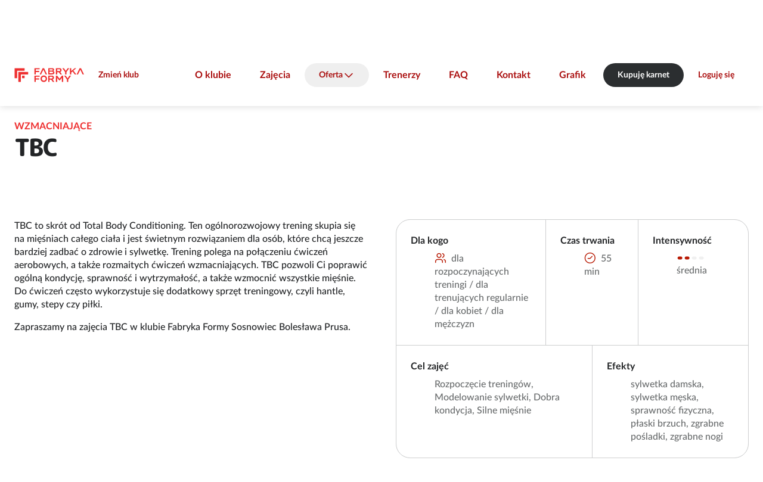

--- FILE ---
content_type: text/html; charset=UTF-8
request_url: https://fabryka-formy.pl/kluby-fitness/sosnowiec-boleslawa-prusa/zajecia/tbc
body_size: 12546
content:
<!DOCTYPE html>
<html lang="pl">
	<head>
		<meta charset="utf-8">
		<meta name="viewport" content="width=device-width, initial-scale=1">
		<meta name="session-id" content="g5d92j55flvlf8ggun43pdblpp">
		<meta name="format-detection" content="telephone=no">
		
				<base href="/kluby-fitness/sosnowiec-boleslawa-prusa/">

											
<script type="text/javascript">
    window.dataLayer = window.dataLayer || [
    {
        "page_core": {
            "site_brand": "fabrykaformy",
            "page_type": "other",
            "page_section": null,
            "user_status": "not_logged",
            "browser_language": "",
            "club_name": "bolesława prusa",
            "club_id": "01_25",
            "club_city": "sosnowiec",
            "club_district": "",
            "pass_status": null,
            "user_email": null,
            "user_email_sha": null,
            "user_phone": null,
            "user_phone_sha": null,
            "user_id": null
        },
        "event": "page_view",
        "event_source": "js"
    }
];
</script>
				<!-- Google Tag Manager -->
									<script>(function(w,d,s,l,i){w[l]=w[l]||[];w[l].push({'gtm.start':
						new Date().getTime(),event:'gtm.js'});var f=d.getElementsByTagName(s)[0],
						j=d.createElement(s),dl=l!='dataLayer'?'&l='+l:'';j.async=true;j.src=
						'https://www.googletagmanager.com/gtm.js?id='+i+dl;f.parentNode.insertBefore(j,f);
						})(window,document,'script','dataLayer','GTM-T6T3W329');</script>
								<!-- End Google Tag Manager -->
				<script>
    </script>																		<link rel="icon" href="/build/web/favicon/fabrykaformy.png?v=1769015141">
				<link rel="apple-touch-icon" href="/build/web/favicon/fabrykaformy.png?v=1769015141">
										<title>TBC w klubie Fabryka Formy Sosnowiec Bolesława Prusa. Sprawdź grafik zajęć</title>
<meta property="og:site_name" content="Fabryka Formy" />
<meta property="og:title" content="TBC w klubie Fabryka Formy Sosnowiec Bolesława Prusa. Sprawdź grafik zajęć" />
<meta name="description" content="TBC w klubie Fabryka Formy Sosnowiec Bolesława Prusa. Sprawdź grafik zajęć, wybierz odpowiadającą Ci godzinę i buduj
formę razem z siecią klubów Fabryka Formy."/>
<meta property="og:description" content="TBC w klubie Fabryka Formy Sosnowiec Bolesława Prusa. Sprawdź grafik zajęć, wybierz odpowiadającą Ci godzinę i buduj
formę razem z siecią klubów Fabryka Formy." />
<meta name="keywords" content="TBC, TBC zajęcia, TBC treningi, TBC trening
"/>
<link rel="canonical" href="https://fabryka-formy.pl/kluby-fitness/sosnowiec-boleslawa-prusa/zajecia/tbc"/>
<meta property="og:url" content="https://fabryka-formy.pl/kluby-fitness/sosnowiec-boleslawa-prusa/zajecia/tbc" />
<meta property="og:type" content="website" />
        <meta property="og:image" content="https://fabryka-formy.pl/uploads/media/og-image/09/15559-FABRYKA%20FORMY.jpg?v=1-0?v=1769015141" />
<meta name="robots" content="index,follow"/>
					<link rel="prefetch" href="/2024/fonts/Poppins-Bold.woff2">
	<link rel="prefetch" href="/2024/fonts/MPLUSRounded1c-ExtraBold.woff2">
	<link rel="prefetch" href="/2024/fonts/LatoLatin-Bold.woff2">
	<link rel="prefetch" href="/2024/fonts/LatoLatin-BoldItalic.woff2">
	<link rel="prefetch" href="/2024/fonts/LatoLatin-Italic.woff2">
	<link rel="prefetch" href="/2024/fonts/LatoLatin-Regular.woff2">
	<link rel="prefetch" href="/2024/fonts/LatoLatin-MediumItalic.woff2">
	<link rel="prefetch" href="/2024/fonts/LatoLatin-Medium.woff2">
	<link rel='stylesheet' href='/2024/main.css?v=1769015141' type='text/css' media='all' />
		<style type="text/css">
@media (min-width: 920px) {
[role="dialog"]#rezerwacja {
min-width: 720px;
}}

.club-offers-2024.js-filters:not(.js-filters-initialized) li.offer {
	visibility: hidden;
}

@media all and (max-width: 800px) {
main > .user-form.with-image:not(:first-child) .sticky:not(.sticky-positioned) {
visibility: visible;
}
}

[role="dialog"].images header p {
	text-align: center;
	padding-top: 0.8rem;
	padding-bottom: 0.8rem;
}

@media not all and (max-width: 800px) {
	main > section.tabs > div.tabpanels > * footer.buttons a+a {
		margin-left: 3.2rem;
	}
}

body.page > main > header > .news time {
    display: none;
}




main>.contact-2024 h4 {
margin-top: 24px;
}

@media not all and (max-width: 800px) {
	body.network-zdrofit .club-list.single-icon > .list > section li > div > a {
		width: 21rem;
	}
	body.network-zdrofit .club-list.single-icon > .list > section > ul > li > div > p {
		width: 47rem;
	}
}

body.page--gra-o-forme main > .features-with-images-2024 > section picture {
max-height: 70vw;
}

@media (min-width: 720px) {
body.page--gra-o-forme main > .features-with-images-2024 > section picture {
max-height: 35vw;
}
}


@media all and not (min-width: 1080px) {
	body.page--smartmagenta .features-with-image-2024>div>picture {
min-height: 420px;
	}
	body.page--smartmagenta .features-with-image-2024>div>picture img {
		width: auto;
		margin-left: auto;
		margin-right: auto;
	}
}


body.network-fitnessacademy .club-list > .list > section > ul > li div ul.icons li, body.network-fitnessacademy .club-list .map > .selected div ul.icons li { margin-right: 0.8rem; }
body.network-fitnessacademy .club-list fieldset {
margin-bottom: 0px;
}

main > .home-header-2024 .banner div.pic aside {
font-size:10px;
}

main > .home-header-2024 .banner div.pic aside.bottom, main > .home-header-2024 .banner div.pic img.badge.bottom {
  bottom: var(--vert-margin);
}

main>.custom-form-2024 form {
	gap: 24px 24px;
}
main>.custom-form-2024 form  * + * {	
	margin-top: unset;
}
main>.custom-form-2024 form>div.submission + p.required-info {
	margin-top: -16px;
}

@media not all and (max-width: 800px) {
  .user-form:not(.login) div.field + div.field.l:not(.text, .checkbox) {
    margin-left: 0;
  }
}

main>section.blog-list {
color: rgba(0, 0, 0, 0);
}

main>section.blog-list * {
color: var(--color-text-60);
}

@media (min-width: 620px) {
  main > .blocks-2024::before {
display: none;
}}

main > article div.wysiwyg.box div.wysiwyg {
max-width: unset;
}

.home-header-2024 .countdown > div div {
color: var(--typography-primary);
}

@media not all and (min-width: 620px) {
html {
--margin-hero-top: 120px;
}
}

@media not all and (min-width: 1080px) {
  main > .club-list-2024 > div .map.expanded ~ div.choice header {
    top: 0;
  }
}
</style>			<script src='/2024/all.js?v=1769015141' defer></script>
	<link rel="prefetch" href="/maplibre-gl-5.15.0.js">
	</head>
	
		
						
	
	<body class="network-fabrykaformy default template--club-activity-details page-template--32 redesign-2024 first-activity-details-2024 club-activity-details network-type-default">
		<script>
window.addEventListener('someContentLoaded', function() {

document.querySelectorAll('h2').forEach(function(h) {
if (''==h.innerText.trim()) {
h.style.display='none';
}
});

document.querySelectorAll('.club-offers-2024 div.summary a.primary').forEach(function(b){
b.classList.remove('primary');
b.classList.add('cta');
});
});
window.addEventListener('DOMContentLoaded', function() {



if ('karnety-extra-black-days-2024'==window.location.pathname.split('/').pop()) {
document.querySelector('a.prev-step').href = '/oferta-black-days';
}

if ('karnety-mgm'==window.location.pathname.split('/').pop()) {
document.querySelector('a.prev-step').href = '/mgm';
}

if ('zdrofit-smart-magenta-wstepny-online'==window.location.pathname.split('/').pop()) {
document.querySelector('a.prev-step').href = '/karnety/zdrofit-smart-magenta-wstepny-online/wybierz-klub';
}

if ('fa-smart-magenta-wstepny-online'==window.location.pathname.split('/').pop()) {
document.querySelector('a.prev-step').href = '/karnety/fa-smart-magenta-wstepny-online/wybierz-klub';
}

if ('fif-smart-magenta-wstepny-online'==window.location.pathname.split('/').pop()) {
document.querySelector('a.prev-step').href = '/karnety/fif-smart-magenta-wstepny-online/wybierz-klub';
}

if ('ff-smart-magenta-wstepny-online'==window.location.pathname.split('/').pop()) {
document.querySelector('a.prev-step').href = '/karnety/ff-smart-magenta-wstepny-online/wybierz-klub';
}

if ('mfp-smart-magenta-wstepny-online'==window.location.pathname.split('/').pop()) {
document.querySelector('a.prev-step').href = '/karnety/mfp-smart-magenta-wstepny-online/wybierz-klub';
}

window.addEventListener('tabActivated', function() {
  AlignClubOffersHeights();
});

if ('yes2move'==window.location.pathname.split('/').pop()) {
document.querySelector('input[name="member_login_form[_redirect]"]').value = '/yes2move';
}

});

window.addEventListener('DOMContentLoaded', function(e) {

document.querySelectorAll('.club-schedule-item a.trainer[data-fetch-fragments][href]').forEach(function (l) {
l.setAttribute('href','/kadra/'+l.getAttribute('href').split('/').pop());
});

	let prefersContrast = '';
	if (window.matchMedia('(prefers-contrast: more)').matches) {
		prefersContrast = 'more';
	} else if (window.matchMedia('(prefers-contrast: less)').matches) {
		prefersContrast = 'less';
	} else if (window.matchMedia('(prefers-contrast: custom)').matches) {
		prefersContrast = 'custom';
	}
	if (''==prefersContrast) {
		return;
	}
	let network = '';
	let bodyClasses = document.body.className.split(' ');
	bodyClasses.forEach(function(cls) {
		if (cls.startsWith('network-')) {
			network = cls.substring(8);
		}
	});
	this.fetch('/2024/img/tick.svg?prefers-contrast='+prefersContrast+'&network='+network+'&nocache='+Date.now());
});

</script>
									<!-- Google Tag Manager (noscript) -->
									<noscript><iframe src="https://www.googletagmanager.com/ns.html?id=GTM-T6T3W329"
						height="0" width="0" style="display:none;visibility:hidden"></iframe></noscript>
								<!-- End Google Tag Manager (noscript) -->
							<div class="skip-to-main-content">
		<a class="button secondary" href="/kluby-fitness/sosnowiec-boleslawa-prusa/zajecia/tbc#main">Skocz do treści</a>
		</div>		<header><div class="network-club">
		<a href="/" class="logo">Sieć klubów fitness i siłowni Fabryka Formy</a>	<div class="club">
										<a href="/kluby-fitness" class="button secondary">Zmień klub</a>
			</div>
	</div>
	

<nav id="menu">
	<ul><li><a href="./">O klubie</a></li><li><a href="zajecia">Zajęcia</a></li><li><button class="labelled icon down icon-after" aria-expanded="false" aria-controls="headernav1">Oferta</button><ul id="headernav1"><li><a href="karnety">Karnety</a></li><li><a href="/pakiet-dla-firm">Pakiet dla firm</a></li><li><a href="/fizjoterapia">Fizjoterapia</a></li><li><a href="https://reklamawklubach.pl/">Reklama w klubach</a></li></ul></li><li><a href="kadra">Trenerzy</a></li><li><a href="/faq">FAQ</a></li><li><a href="kontakt">Kontakt</a></li><li><a href="grafik-zajec">Grafik</a></li></ul>
	
	
		
</nav>


	<section class="buttons">
									<a class="button cta" href="karnety">Kupuję karnet</a>
										<a class="button secondary" href="/kluby-fitness/sosnowiec-boleslawa-prusa/zajecia/tbc#logowanie">Loguję się</a>
						<button aria-controls="menu" aria-expanded="false" class="secondary icon menu" aria-label="Pokaż/ukryj menu"></button>
	</section></header>			<main id="main"><section class="activity-details-2024" id="contentblock1"><div id="opis-zajec" class="activity-info"><button class="icon secondary close" aria-label="Zamknij"></button><header><h1><small>Wzmacniające</small>		TBC</h1></header><div class="wysiwyg"><p>TBC to&nbsp;skrót od&nbsp;Total Body Conditioning. Ten ogólnorozwojowy trening skupia się na&nbsp;mięśniach całego ciała i&nbsp;jest świetnym rozwiązaniem dla osób, które chcą jeszcze bardziej zadbać o&nbsp;zdrowie i&nbsp;sylwetkę. Trening polega na&nbsp;połączeniu ćwiczeń aerobowych, a&nbsp;także rozmaitych ćwiczeń wzmacniających. TBC pozwoli Ci&nbsp;poprawić ogólną kondycję, sprawność i&nbsp;wytrzymałość, a&nbsp;także wzmocnić wszystkie mięśnie. Do&nbsp;ćwiczeń często wykorzystuje się dodatkowy sprzęt treningowy, czyli hantle, gumy, stepy czy piłki.</p><p>Zapraszamy na&nbsp;zajęcia TBC w&nbsp;klubie Fabryka Formy Sosnowiec Bolesława Prusa.</p></div><dl><div><dt>Dla kogo</dt><dd class="icon labelled users">dla rozpoczynających treningi / dla trenujących regularnie / dla kobiet / dla mężczyzn</dd></div><div><dt>Czas trwania</dt><dd class="icon labelled time">55 min</dd></div><div><dt>Intensywność</dt><dd><img src="/2024/img/fabrykaformy/intensity2.svg" alt="średnia"><div class="medium">średnia</div></dd></div><div><dt>Cel zajęć</dt><dd>Rozpoczęcie treningów, Modelowanie sylwetki, Dobra kondycja, Silne mięśnie</dd></div><div><dt>Efekty</dt><dd>sylwetka damska, sylwetka męska, sprawność fizyczna, płaski brzuch, zgrabne pośladki, zgrabne nogi </dd></div></dl></div><div role="dialog" aria-modal="true" class="activity-info" id="opis-osoby" data-move-to="#backdrop" data-move-to-position="beforebegin"></div><section class="schedule js-filters"><h2>Dostępnośc zajęć </h2><header class="schedule-info"><div><strong>
																					Luty 2026
		</strong><a class="button secondary icon filters labelled" 
			data-count-selector="#filtry input[type=&quot;checkbox&quot;][name=&quot;club&quot;]:checked"
			href="/kluby-fitness/sosnowiec-boleslawa-prusa/zajecia/tbc#filtry">Kluby

							<span data-club="katowice-3-stawy">Katowice				3 Stawy</span><span data-club="bytom-agora">Bytom				Agora</span><span data-club="sosnowiec-boleslawa-prusa">Sosnowiec				Bolesława Prusa</span><span data-club="myslowice-bonczyka">Mysłowice				Bończyka</span><span data-club="katowice-brynowska">Katowice				Brynowska</span><span data-club="chorzow-stefana-batorego">				Chorzów Batorego</span><span data-club="bielsko-biala-galeria-sfera">Bielsko Biała				Galeria Sfera</span><span data-club="tychy-gemini-park">Tychy				Gemini Park</span><span data-club="poznan-plaza">				Poznań Plaza</span><span data-club="dabrowa-gornicza-reymonta">Dąbrowa Górnicza				Reymonta</span><span data-club="rybnik-plaza">				Rybnik Plaza</span><span data-club="bielsko-biala-sarni-stok">Bielsko Biała				Sarni Stok</span><span data-club="sosnowiec-sezam">Sosnowiec				Sezam</span><span data-club="wodzislaw-slaski">				Wodzisław Śląski</span><span data-club="zory-zjednoczonej-europy">Żory				Zjednoczonej Europy</span><span data-club="gliwice-labedzka">Gliwice				Łabędzka</span><span data-city="katowice">Katowice</span><span data-city="bielsko_biała">Bielsko Biała</span><span data-city="sosnowiec">Sosnowiec</span></a></div><div class="schedule-days horiz-scroll" role="listbox" aria-multiselectable="false" aria-required="true"><button disabled aria-selected="true" role="option" name="day" value="2026-02-01"><strong>Nd</strong>1</button><button disabled aria-selected="false" role="option" name="day" value="2026-02-02"><strong>Pn</strong>2</button><button disabled aria-selected="false" role="option" name="day" value="2026-02-03"><strong>Wt</strong>3</button><button disabled aria-selected="false" role="option" name="day" value="2026-02-04"><strong>Śr</strong>4</button><button disabled aria-selected="false" role="option" name="day" value="2026-02-05"><strong>Cz</strong>5</button><button disabled aria-selected="false" role="option" name="day" value="2026-02-06"><strong>Pt</strong>6</button><button disabled aria-selected="false" role="option" name="day" value="2026-02-07"><strong>Sb</strong>7</button><button disabled aria-selected="false" role="option" name="day" value="2026-02-08"><strong>Nd</strong>8</button></div></header><div id="filtry" role="dialog" aria-modal="true" class="schedule-filters no-logo"><header><h3>Wybór klubów</h3><button class="icon close secondary">zamknij</button></header><div class="custom-scrollbar"><div><fieldset class="filter"><div class="field checkbox"><input type="checkbox" name="club"
								value="bytom-agora" id="c_bytom-agora"><label for="c_bytom-agora">
				Bytom				Agora
			</label></div><div class="field checkbox"><input type="checkbox" name="club"
								value="myslowice-bonczyka" id="c_myslowice-bonczyka"><label for="c_myslowice-bonczyka">
				Mysłowice				Bończyka
			</label></div><div class="field checkbox"><input type="checkbox" name="club"
								value="chorzow-stefana-batorego" id="c_chorzow-stefana-batorego"><label for="c_chorzow-stefana-batorego">
								Chorzów Batorego
			</label></div><div class="field checkbox"><input type="checkbox" name="club"
								value="tychy-gemini-park" id="c_tychy-gemini-park"><label for="c_tychy-gemini-park">
				Tychy				Gemini Park
			</label></div><div class="field checkbox"><input type="checkbox" name="club"
								value="poznan-plaza" id="c_poznan-plaza"><label for="c_poznan-plaza">
								Poznań Plaza
			</label></div><div class="field checkbox"><input type="checkbox" name="club"
								value="dabrowa-gornicza-reymonta" id="c_dabrowa-gornicza-reymonta"><label for="c_dabrowa-gornicza-reymonta">
				Dąbrowa Górnicza				Reymonta
			</label></div><div class="field checkbox"><input type="checkbox" name="club"
								value="rybnik-plaza" id="c_rybnik-plaza"><label for="c_rybnik-plaza">
								Rybnik Plaza
			</label></div><div class="field checkbox"><input type="checkbox" name="club"
								value="wodzislaw-slaski" id="c_wodzislaw-slaski"><label for="c_wodzislaw-slaski">
								Wodzisław Śląski
			</label></div><div class="field checkbox"><input type="checkbox" name="club"
								value="zory-zjednoczonej-europy" id="c_zory-zjednoczonej-europy"><label for="c_zory-zjednoczonej-europy">
				Żory				Zjednoczonej Europy
			</label></div><div class="field checkbox"><input type="checkbox" name="club"
								value="gliwice-labedzka" id="c_gliwice-labedzka"><label for="c_gliwice-labedzka">
				Gliwice				Łabędzka
			</label></div></fieldset><section><h4>Katowice</h4><div class="field checkbox"><input type="checkbox"
			id="c_0"
			data-select-all="#cf_0 input"
			name="city" value="katowice"
			class="filter"><label for="c_0">
			wszystkie
		</label></div><hr><fieldset class="filter" id="cf_0"><div class="field checkbox"><input type="checkbox" name="club"
						value="katowice-3-stawy" id="f_katowice-3-stawy"><label for="f_katowice-3-stawy">
				3 Stawy
			</label></div><div class="field checkbox"><input type="checkbox" name="club"
						value="katowice-brynowska" id="f_katowice-brynowska"><label for="f_katowice-brynowska">
				Brynowska
			</label></div></fieldset></section><section><h4>Bielsko Biała</h4><div class="field checkbox"><input type="checkbox"
			id="c_1"
			data-select-all="#cf_1 input"
			name="city" value="bielsko_biała"
			class="filter"><label for="c_1">
			wszystkie
		</label></div><hr><fieldset class="filter" id="cf_1"><div class="field checkbox"><input type="checkbox" name="club"
						value="bielsko-biala-galeria-sfera" id="f_bielsko-biala-galeria-sfera"><label for="f_bielsko-biala-galeria-sfera">
				Galeria Sfera
			</label></div><div class="field checkbox"><input type="checkbox" name="club"
						value="bielsko-biala-sarni-stok" id="f_bielsko-biala-sarni-stok"><label for="f_bielsko-biala-sarni-stok">
				Sarni Stok
			</label></div></fieldset></section><section><h4>Sosnowiec</h4><div class="field checkbox"><input type="checkbox"
			id="c_2"
			data-select-all="#cf_2 input"
			name="city" value="sosnowiec"
			class="filter"><label for="c_2">
			wszystkie
		</label></div><hr><fieldset class="filter" id="cf_2"><div class="field checkbox"><input type="checkbox" name="club"
			checked			value="sosnowiec-boleslawa-prusa" id="f_sosnowiec-boleslawa-prusa"><label for="f_sosnowiec-boleslawa-prusa">
				Bolesława Prusa
			</label></div><div class="field checkbox"><input type="checkbox" name="club"
						value="sosnowiec-sezam" id="f_sosnowiec-sezam"><label for="f_sosnowiec-sezam">
				Sezam
			</label></div></fieldset></section></div></div></div><ul><li id="schedule-item-2013886" data-id="2013886" data-url="/kluby-fitness/gliwice-labedzka/grafik-zajec/2013886" class="club-schedule-item item-reservation-required item-registration-early item-reservation-required item-registration-early"
	data-day="2026-02-03"
					data-trainer="oliwia_zawadzka"
		data-club="gliwice-labedzka"
		data-activity="tbc"
		data-full="false"
		data-intensity="medium"
	><time datetime="2026-02-03 08:00">08:00</time><a class="club" href="/kluby-fitness/gliwice-labedzka/" target="_blank">Łabędzka</a><div class="infos"><span class="labelled icon time" data-icon-alt="czas trwania">
				55&nbsp;min
			</span><span><img src="/2024/img/fabrykaformy/intensity2.svg" alt="średnia"> 2/4</span><span class="icon labelled users" data-icon-alt="uczestnicy">0/25</span></div><a 
								href="/kluby-fitness/sosnowiec-boleslawa-prusa/kadra/oliwia-zawadzka#opis-osoby" data-fetch-fragments="#opis-osoby"				class="trainer"><img src="/uploads/media/square-80w/03/15293-ZAWADZKA%20OLIWIA.jpg?v=1-0" alt="">
				Oliwia Zawadzka
		</a><div class="registration unallowed" id="a2013886"><span class="icon labelled calendar-disabled">Za wcześnie by zarezerwować</span></div></li><li id="schedule-item-2025684" data-id="2025684" data-url="/kluby-fitness/gliwice-labedzka/grafik-zajec/2025684" class="club-schedule-item item-reservation-required item-registration-early item-reservation-required item-registration-early"
	data-day="2026-02-10"
					data-trainer="oliwia_zawadzka"
		data-club="gliwice-labedzka"
		data-activity="tbc"
		data-full="false"
		data-intensity="medium"
	><time datetime="2026-02-10 08:00">08:00</time><a class="club" href="/kluby-fitness/gliwice-labedzka/" target="_blank">Łabędzka</a><div class="infos"><span class="labelled icon time" data-icon-alt="czas trwania">
				55&nbsp;min
			</span><span><img src="/2024/img/fabrykaformy/intensity2.svg" alt="średnia"> 2/4</span><span class="icon labelled users" data-icon-alt="uczestnicy">0/25</span></div><a 
								href="/kluby-fitness/sosnowiec-boleslawa-prusa/kadra/oliwia-zawadzka#opis-osoby" data-fetch-fragments="#opis-osoby"				class="trainer"><img src="/uploads/media/square-80w/03/15293-ZAWADZKA%20OLIWIA.jpg?v=1-0" alt="">
				Oliwia Zawadzka
		</a><div class="registration unallowed" id="a2025684"><span class="icon labelled calendar-disabled">Za wcześnie by zarezerwować</span></div></li><li id="schedule-item-2011727" data-id="2011727" data-url="/kluby-fitness/katowice-3-stawy/grafik-zajec/2011727" class="club-schedule-item item-reservation-required item-reservation-required"
	data-day="2026-02-02"
					data-trainer="magdalena_berger"
		data-club="katowice-3-stawy"
		data-activity="tbc"
		data-full="false"
		data-intensity="medium"
	><time datetime="2026-02-02 08:30">08:30</time><a class="club" href="/kluby-fitness/katowice-3-stawy/" target="_blank">3 Stawy</a><div class="infos"><span class="labelled icon time" data-icon-alt="czas trwania">
				55&nbsp;min
			</span><span><img src="/2024/img/fabrykaformy/intensity2.svg" alt="średnia"> 2/4</span><span class="icon labelled users" data-icon-alt="uczestnicy">18/25</span></div><a 
								href="/kluby-fitness/sosnowiec-boleslawa-prusa/kadra/magdalena-berger#opis-osoby" data-fetch-fragments="#opis-osoby"				class="trainer"><img src="/uploads/media/square-80w/08/9848-BERGER%20MAGDALENA.jpg?v=1-1" alt="">
				Magdalena Berger
		</a><div class="registration" id="a2011727"><a class="button primary plus icon labelled"
										data-after-dialog="#logowanie"
					href="/kluby-fitness/sosnowiec-boleslawa-prusa/zajecia/tbc#logowanie"
					data-href="/kluby-fitness/katowice-3-stawy/grafik-zajec/2011727#rezerwacja" data-fetch-fragments="#rezerwacja">Zapisz się</a></div></li><li id="schedule-item-2019486" data-id="2019486" data-url="/kluby-fitness/katowice-3-stawy/grafik-zajec/2019486" class="club-schedule-item item-reservation-required item-registration-early item-reservation-required item-registration-early"
	data-day="2026-02-06"
					data-trainer="aleksandra_madej"
		data-club="katowice-3-stawy"
		data-activity="tbc"
		data-full="false"
		data-intensity="medium"
	><time datetime="2026-02-06 08:30">08:30</time><a class="club" href="/kluby-fitness/katowice-3-stawy/" target="_blank">3 Stawy</a><div class="infos"><span class="labelled icon time" data-icon-alt="czas trwania">
				55&nbsp;min
			</span><span><img src="/2024/img/fabrykaformy/intensity2.svg" alt="średnia"> 2/4</span><span class="icon labelled users" data-icon-alt="uczestnicy">0/25</span></div><a 
								href="/kluby-fitness/sosnowiec-boleslawa-prusa/kadra/aleksandra-madej#opis-osoby" data-fetch-fragments="#opis-osoby"				class="trainer"><img src="/uploads/media/square-80w/05/1625-Aleksandra%20Madej.jpg?v=1-0" alt="">
				Aleksandra Madej
		</a><div class="registration unallowed" id="a2019486"><span class="icon labelled calendar-disabled">Za wcześnie by zarezerwować</span></div></li><li id="schedule-item-2023510" data-id="2023510" data-url="/kluby-fitness/katowice-3-stawy/grafik-zajec/2023510" class="club-schedule-item item-reservation-required item-registration-early item-reservation-required item-registration-early"
	data-day="2026-02-09"
					data-trainer="magdalena_berger"
		data-club="katowice-3-stawy"
		data-activity="tbc"
		data-full="false"
		data-intensity="medium"
	><time datetime="2026-02-09 08:30">08:30</time><a class="club" href="/kluby-fitness/katowice-3-stawy/" target="_blank">3 Stawy</a><div class="infos"><span class="labelled icon time" data-icon-alt="czas trwania">
				55&nbsp;min
			</span><span><img src="/2024/img/fabrykaformy/intensity2.svg" alt="średnia"> 2/4</span><span class="icon labelled users" data-icon-alt="uczestnicy">0/25</span></div><a 
								href="/kluby-fitness/sosnowiec-boleslawa-prusa/kadra/magdalena-berger#opis-osoby" data-fetch-fragments="#opis-osoby"				class="trainer"><img src="/uploads/media/square-80w/08/9848-BERGER%20MAGDALENA.jpg?v=1-1" alt="">
				Magdalena Berger
		</a><div class="registration unallowed" id="a2023510"><span class="icon labelled calendar-disabled">Za wcześnie by zarezerwować</span></div></li><li id="schedule-item-2031850" data-id="2031850" data-url="/kluby-fitness/katowice-3-stawy/grafik-zajec/2031850" class="club-schedule-item item-reservation-required item-registration-early item-reservation-required item-registration-early"
	data-day="2026-02-13"
					data-trainer="aleksandra_madej"
		data-club="katowice-3-stawy"
		data-activity="tbc"
		data-full="false"
		data-intensity="medium"
	><time datetime="2026-02-13 08:30">08:30</time><a class="club" href="/kluby-fitness/katowice-3-stawy/" target="_blank">3 Stawy</a><div class="infos"><span class="labelled icon time" data-icon-alt="czas trwania">
				55&nbsp;min
			</span><span><img src="/2024/img/fabrykaformy/intensity2.svg" alt="średnia"> 2/4</span><span class="icon labelled users" data-icon-alt="uczestnicy">0/25</span></div><a 
								href="/kluby-fitness/sosnowiec-boleslawa-prusa/kadra/aleksandra-madej#opis-osoby" data-fetch-fragments="#opis-osoby"				class="trainer"><img src="/uploads/media/square-80w/05/1625-Aleksandra%20Madej.jpg?v=1-0" alt="">
				Aleksandra Madej
		</a><div class="registration unallowed" id="a2031850"><span class="icon labelled calendar-disabled">Za wcześnie by zarezerwować</span></div></li><li id="schedule-item-2011716" data-id="2011716" data-url="/kluby-fitness/zory-zjednoczonej-europy/grafik-zajec/2011716" class="club-schedule-item item-reservation-required item-reservation-required"
	data-day="2026-02-02"
					data-trainer="weronika_porada"
		data-club="zory-zjednoczonej-europy"
		data-activity="tbc"
		data-full="false"
		data-intensity="medium"
	><time datetime="2026-02-02 08:30">08:30</time><a class="club" href="/kluby-fitness/zory-zjednoczonej-europy/" target="_blank">Zjednoczonej Europy</a><div class="infos"><span class="labelled icon time" data-icon-alt="czas trwania">
				55&nbsp;min
			</span><span><img src="/2024/img/fabrykaformy/intensity2.svg" alt="średnia"> 2/4</span><span class="icon labelled users" data-icon-alt="uczestnicy">10/25</span></div><a 
								href="/kluby-fitness/sosnowiec-boleslawa-prusa/kadra/weronika-porada-2#opis-osoby" data-fetch-fragments="#opis-osoby"				class="trainer"><img src="/uploads/media/square-80w/08/1088-Weronika%20Porada1%202.jpg?v=2-1" alt="">
				Weronika Porada
		</a><div class="registration" id="a2011716"><a class="button primary plus icon labelled"
										data-after-dialog="#logowanie"
					href="/kluby-fitness/sosnowiec-boleslawa-prusa/zajecia/tbc#logowanie"
					data-href="/kluby-fitness/zory-zjednoczonej-europy/grafik-zajec/2011716#rezerwacja" data-fetch-fragments="#rezerwacja">Zapisz się</a></div></li><li id="schedule-item-2023501" data-id="2023501" data-url="/kluby-fitness/zory-zjednoczonej-europy/grafik-zajec/2023501" class="club-schedule-item item-reservation-required item-registration-early item-reservation-required item-registration-early"
	data-day="2026-02-09"
					data-trainer="weronika_porada"
		data-club="zory-zjednoczonej-europy"
		data-activity="tbc"
		data-full="false"
		data-intensity="medium"
	><time datetime="2026-02-09 08:30">08:30</time><a class="club" href="/kluby-fitness/zory-zjednoczonej-europy/" target="_blank">Zjednoczonej Europy</a><div class="infos"><span class="labelled icon time" data-icon-alt="czas trwania">
				55&nbsp;min
			</span><span><img src="/2024/img/fabrykaformy/intensity2.svg" alt="średnia"> 2/4</span><span class="icon labelled users" data-icon-alt="uczestnicy">0/25</span></div><a 
								href="/kluby-fitness/sosnowiec-boleslawa-prusa/kadra/weronika-porada-2#opis-osoby" data-fetch-fragments="#opis-osoby"				class="trainer"><img src="/uploads/media/square-80w/08/1088-Weronika%20Porada1%202.jpg?v=2-1" alt="">
				Weronika Porada
		</a><div class="registration unallowed" id="a2023501"><span class="icon labelled calendar-disabled">Za wcześnie by zarezerwować</span></div></li><li id="schedule-item-2009852" data-id="2009852" data-url="/kluby-fitness/katowice-3-stawy/grafik-zajec/2009852" class="club-schedule-item item-reservation-required item-reservation-required"
	data-day="2026-02-01"
					data-trainer="mateusz_dyczka"
		data-club="katowice-3-stawy"
		data-activity="tbc"
		data-full="true"
		data-intensity="medium"
	><time datetime="2026-02-01 09:00">09:00</time><a class="club" href="/kluby-fitness/katowice-3-stawy/" target="_blank">3 Stawy</a><div class="infos"><span class="labelled icon time" data-icon-alt="czas trwania">
				55&nbsp;min
			</span><span><img src="/2024/img/fabrykaformy/intensity2.svg" alt="średnia"> 2/4</span><span class="icon labelled users" data-icon-alt="uczestnicy">25/25</span></div><a 
								href="/kluby-fitness/sosnowiec-boleslawa-prusa/kadra/mateusz-dyczka#opis-osoby" data-fetch-fragments="#opis-osoby"				class="trainer"><img src="/uploads/media/square-80w/00/1130-Mateusz%20Dyczka.jpg?v=1-0" alt="">
				Mateusz Dyczka
		</a><div class="registration" id="a2009852"><a class="button primary plus icon labelled"
										data-after-dialog="#logowanie"
					href="/kluby-fitness/sosnowiec-boleslawa-prusa/zajecia/tbc#logowanie"
					data-href="/kluby-fitness/katowice-3-stawy/grafik-zajec/2009852#rezerwacja" data-fetch-fragments="#rezerwacja">Zapisz się</a></div></li><li id="schedule-item-2021616" data-id="2021616" data-url="/kluby-fitness/katowice-3-stawy/grafik-zajec/2021616" class="club-schedule-item item-reservation-required item-registration-early item-reservation-required item-registration-early"
	data-day="2026-02-08"
					data-trainer="mateusz_dyczka"
		data-club="katowice-3-stawy"
		data-activity="tbc"
		data-full="false"
		data-intensity="medium"
	><time datetime="2026-02-08 09:00">09:00</time><a class="club" href="/kluby-fitness/katowice-3-stawy/" target="_blank">3 Stawy</a><div class="infos"><span class="labelled icon time" data-icon-alt="czas trwania">
				55&nbsp;min
			</span><span><img src="/2024/img/fabrykaformy/intensity2.svg" alt="średnia"> 2/4</span><span class="icon labelled users" data-icon-alt="uczestnicy">0/25</span></div><a 
								href="/kluby-fitness/sosnowiec-boleslawa-prusa/kadra/mateusz-dyczka#opis-osoby" data-fetch-fragments="#opis-osoby"				class="trainer"><img src="/uploads/media/square-80w/00/1130-Mateusz%20Dyczka.jpg?v=1-0" alt="">
				Mateusz Dyczka
		</a><div class="registration unallowed" id="a2021616"><span class="icon labelled calendar-disabled">Za wcześnie by zarezerwować</span></div></li><li id="schedule-item-2019469" data-id="2019469" data-url="/kluby-fitness/sosnowiec-boleslawa-prusa/grafik-zajec/2019469" class="club-schedule-item item-reservation-required item-registration-early item-reservation-required item-registration-early"
	data-day="2026-02-06"
					data-trainer="mateusz_dyczka"
		data-club="sosnowiec-boleslawa-prusa"
		data-activity="tbc"
		data-full="false"
		data-intensity="medium"
	><time datetime="2026-02-06 09:00">09:00</time><a class="club" href="/kluby-fitness/sosnowiec-boleslawa-prusa/" target="_blank">Bolesława Prusa</a><div class="infos"><span class="labelled icon time" data-icon-alt="czas trwania">
				55&nbsp;min
			</span><span><img src="/2024/img/fabrykaformy/intensity2.svg" alt="średnia"> 2/4</span><span class="icon labelled users" data-icon-alt="uczestnicy">0/25</span></div><a 
								href="/kluby-fitness/sosnowiec-boleslawa-prusa/kadra/mateusz-dyczka#opis-osoby" data-fetch-fragments="#opis-osoby"				class="trainer"><img src="/uploads/media/square-80w/00/1130-Mateusz%20Dyczka.jpg?v=1-0" alt="">
				Mateusz Dyczka
		</a><div class="registration unallowed" id="a2019469"><span class="icon labelled calendar-disabled">Za wcześnie by zarezerwować</span></div></li><li id="schedule-item-2031835" data-id="2031835" data-url="/kluby-fitness/sosnowiec-boleslawa-prusa/grafik-zajec/2031835" class="club-schedule-item item-reservation-required item-registration-early item-reservation-required item-registration-early"
	data-day="2026-02-13"
					data-trainer="mateusz_dyczka"
		data-club="sosnowiec-boleslawa-prusa"
		data-activity="tbc"
		data-full="false"
		data-intensity="medium"
	><time datetime="2026-02-13 09:00">09:00</time><a class="club" href="/kluby-fitness/sosnowiec-boleslawa-prusa/" target="_blank">Bolesława Prusa</a><div class="infos"><span class="labelled icon time" data-icon-alt="czas trwania">
				55&nbsp;min
			</span><span><img src="/2024/img/fabrykaformy/intensity2.svg" alt="średnia"> 2/4</span><span class="icon labelled users" data-icon-alt="uczestnicy">0/25</span></div><a 
								href="/kluby-fitness/sosnowiec-boleslawa-prusa/kadra/mateusz-dyczka#opis-osoby" data-fetch-fragments="#opis-osoby"				class="trainer"><img src="/uploads/media/square-80w/00/1130-Mateusz%20Dyczka.jpg?v=1-0" alt="">
				Mateusz Dyczka
		</a><div class="registration unallowed" id="a2031835"><span class="icon labelled calendar-disabled">Za wcześnie by zarezerwować</span></div></li><li id="schedule-item-2009880" data-id="2009880" data-url="/kluby-fitness/myslowice-bonczyka/grafik-zajec/2009880" class="club-schedule-item item-reservation-required item-reservation-required"
	data-day="2026-02-01"
					data-trainer="anastasiia_semenicheva"
		data-club="myslowice-bonczyka"
		data-activity="tbc"
		data-full="false"
		data-intensity="medium"
	><time datetime="2026-02-01 09:00">09:00</time><a class="club" href="/kluby-fitness/myslowice-bonczyka/" target="_blank">Bończyka</a><div class="infos"><span class="labelled icon time" data-icon-alt="czas trwania">
				55&nbsp;min
			</span><span><img src="/2024/img/fabrykaformy/intensity2.svg" alt="średnia"> 2/4</span><span class="icon labelled users" data-icon-alt="uczestnicy">13/30</span></div><a 
								href="/kluby-fitness/sosnowiec-boleslawa-prusa/kadra/anastazja-semenicheva#opis-osoby" data-fetch-fragments="#opis-osoby"				class="trainer"><img src="/uploads/media/square-80w/07/17597-SEMENICHEVA%20ANASTAZJA.jpg?v=1-0" alt="">
				Anastazja  Semenicheva
		</a><div class="registration" id="a2009880"><a class="button primary plus icon labelled"
										data-after-dialog="#logowanie"
					href="/kluby-fitness/sosnowiec-boleslawa-prusa/zajecia/tbc#logowanie"
					data-href="/kluby-fitness/myslowice-bonczyka/grafik-zajec/2009880#rezerwacja" data-fetch-fragments="#rezerwacja">Zapisz się</a></div></li><li id="schedule-item-2021646" data-id="2021646" data-url="/kluby-fitness/myslowice-bonczyka/grafik-zajec/2021646" class="club-schedule-item item-reservation-required item-registration-early item-reservation-required item-registration-early"
	data-day="2026-02-08"
					data-trainer="anastasiia_semenicheva"
		data-club="myslowice-bonczyka"
		data-activity="tbc"
		data-full="false"
		data-intensity="medium"
	><time datetime="2026-02-08 09:00">09:00</time><a class="club" href="/kluby-fitness/myslowice-bonczyka/" target="_blank">Bończyka</a><div class="infos"><span class="labelled icon time" data-icon-alt="czas trwania">
				55&nbsp;min
			</span><span><img src="/2024/img/fabrykaformy/intensity2.svg" alt="średnia"> 2/4</span><span class="icon labelled users" data-icon-alt="uczestnicy">0/30</span></div><a 
								href="/kluby-fitness/sosnowiec-boleslawa-prusa/kadra/anastazja-semenicheva#opis-osoby" data-fetch-fragments="#opis-osoby"				class="trainer"><img src="/uploads/media/square-80w/07/17597-SEMENICHEVA%20ANASTAZJA.jpg?v=1-0" alt="">
				Anastazja  Semenicheva
		</a><div class="registration unallowed" id="a2021646"><span class="icon labelled calendar-disabled">Za wcześnie by zarezerwować</span></div></li><li id="schedule-item-2009869" data-id="2009869" data-url="/kluby-fitness/chorzow-stefana-batorego/grafik-zajec/2009869" class="club-schedule-item item-reservation-required item-reservation-required"
	data-day="2026-02-01"
					data-trainer="marta_molik"
		data-club="chorzow-stefana-batorego"
		data-activity="tbc"
		data-full="true"
		data-intensity="medium"
	><time datetime="2026-02-01 09:00">09:00</time><a class="club" href="/kluby-fitness/chorzow-stefana-batorego/" target="_blank">Chorzów Batorego</a><div class="infos"><span class="labelled icon time" data-icon-alt="czas trwania">
				55&nbsp;min
			</span><span><img src="/2024/img/fabrykaformy/intensity2.svg" alt="średnia"> 2/4</span><span class="icon labelled users" data-icon-alt="uczestnicy">25/25</span></div><a 
								href="/kluby-fitness/sosnowiec-boleslawa-prusa/kadra/marta-molik#opis-osoby" data-fetch-fragments="#opis-osoby"				class="trainer"><img src="/uploads/media/square-80w/02/9502-MOLIK%20MARTA.jpg?v=1-0" alt="">
				Marta Molik
		</a><div class="registration" id="a2009869"><a class="button primary plus icon labelled"
										data-after-dialog="#logowanie"
					href="/kluby-fitness/sosnowiec-boleslawa-prusa/zajecia/tbc#logowanie"
					data-href="/kluby-fitness/chorzow-stefana-batorego/grafik-zajec/2009869#rezerwacja" data-fetch-fragments="#rezerwacja">Zapisz się</a></div></li><li id="schedule-item-2021635" data-id="2021635" data-url="/kluby-fitness/chorzow-stefana-batorego/grafik-zajec/2021635" class="club-schedule-item item-reservation-required item-registration-early item-reservation-required item-registration-early"
	data-day="2026-02-08"
					data-trainer="marta_molik"
		data-club="chorzow-stefana-batorego"
		data-activity="tbc"
		data-full="false"
		data-intensity="medium"
	><time datetime="2026-02-08 09:00">09:00</time><a class="club" href="/kluby-fitness/chorzow-stefana-batorego/" target="_blank">Chorzów Batorego</a><div class="infos"><span class="labelled icon time" data-icon-alt="czas trwania">
				55&nbsp;min
			</span><span><img src="/2024/img/fabrykaformy/intensity2.svg" alt="średnia"> 2/4</span><span class="icon labelled users" data-icon-alt="uczestnicy">0/25</span></div><a 
								href="/kluby-fitness/sosnowiec-boleslawa-prusa/kadra/marta-molik#opis-osoby" data-fetch-fragments="#opis-osoby"				class="trainer"><img src="/uploads/media/square-80w/02/9502-MOLIK%20MARTA.jpg?v=1-0" alt="">
				Marta Molik
		</a><div class="registration unallowed" id="a2021635"><span class="icon labelled calendar-disabled">Za wcześnie by zarezerwować</span></div></li><li id="schedule-item-2009848" data-id="2009848" data-url="/kluby-fitness/tychy-gemini-park/grafik-zajec/2009848" class="club-schedule-item item-reservation-required item-reservation-required"
	data-day="2026-02-01"
					data-trainer="justyna_urbanek"
		data-club="tychy-gemini-park"
		data-activity="tbc"
		data-full="false"
		data-intensity="medium"
	><time datetime="2026-02-01 09:00">09:00</time><a class="club" href="/kluby-fitness/tychy-gemini-park/" target="_blank">Gemini Park</a><div class="infos"><span class="labelled icon time" data-icon-alt="czas trwania">
				55&nbsp;min
			</span><span><img src="/2024/img/fabrykaformy/intensity2.svg" alt="średnia"> 2/4</span><span class="icon labelled users" data-icon-alt="uczestnicy">17/25</span></div><a 
								href="/kluby-fitness/sosnowiec-boleslawa-prusa/kadra/justyna-urbanek#opis-osoby" data-fetch-fragments="#opis-osoby"				class="trainer"><img src="/uploads/media/square-80w/04/13624-Justyna%20Urbanek.jpg?v=1-0" alt="">
				Justyna Urbanek
		</a><div class="registration" id="a2009848"><a class="button primary plus icon labelled"
										data-after-dialog="#logowanie"
					href="/kluby-fitness/sosnowiec-boleslawa-prusa/zajecia/tbc#logowanie"
					data-href="/kluby-fitness/tychy-gemini-park/grafik-zajec/2009848#rezerwacja" data-fetch-fragments="#rezerwacja">Zapisz się</a></div></li><li id="schedule-item-2021612" data-id="2021612" data-url="/kluby-fitness/tychy-gemini-park/grafik-zajec/2021612" class="club-schedule-item item-reservation-required item-registration-early item-reservation-required item-registration-early"
	data-day="2026-02-08"
					data-trainer="justyna_urbanek"
		data-club="tychy-gemini-park"
		data-activity="tbc"
		data-full="false"
		data-intensity="medium"
	><time datetime="2026-02-08 09:00">09:00</time><a class="club" href="/kluby-fitness/tychy-gemini-park/" target="_blank">Gemini Park</a><div class="infos"><span class="labelled icon time" data-icon-alt="czas trwania">
				55&nbsp;min
			</span><span><img src="/2024/img/fabrykaformy/intensity2.svg" alt="średnia"> 2/4</span><span class="icon labelled users" data-icon-alt="uczestnicy">0/25</span></div><a 
								href="/kluby-fitness/sosnowiec-boleslawa-prusa/kadra/justyna-urbanek#opis-osoby" data-fetch-fragments="#opis-osoby"				class="trainer"><img src="/uploads/media/square-80w/04/13624-Justyna%20Urbanek.jpg?v=1-0" alt="">
				Justyna Urbanek
		</a><div class="registration unallowed" id="a2021612"><span class="icon labelled calendar-disabled">Za wcześnie by zarezerwować</span></div></li><li id="schedule-item-2009850" data-id="2009850" data-url="/kluby-fitness/zory-zjednoczonej-europy/grafik-zajec/2009850" class="club-schedule-item item-reservation-required item-reservation-required"
	data-day="2026-02-01"
					data-trainer="weronika_porada"
		data-club="zory-zjednoczonej-europy"
		data-activity="tbc"
		data-full="true"
		data-intensity="medium"
	><time datetime="2026-02-01 09:00">09:00</time><a class="club" href="/kluby-fitness/zory-zjednoczonej-europy/" target="_blank">Zjednoczonej Europy</a><div class="infos"><span class="labelled icon time" data-icon-alt="czas trwania">
				55&nbsp;min
			</span><span><img src="/2024/img/fabrykaformy/intensity2.svg" alt="średnia"> 2/4</span><span class="icon labelled users" data-icon-alt="uczestnicy">25/25</span></div><a 
								href="/kluby-fitness/sosnowiec-boleslawa-prusa/kadra/weronika-porada-2#opis-osoby" data-fetch-fragments="#opis-osoby"				class="trainer"><img src="/uploads/media/square-80w/08/1088-Weronika%20Porada1%202.jpg?v=2-1" alt="">
				Weronika Porada
		</a><div class="registration" id="a2009850"><a class="button primary plus icon labelled"
										data-after-dialog="#logowanie"
					href="/kluby-fitness/sosnowiec-boleslawa-prusa/zajecia/tbc#logowanie"
					data-href="/kluby-fitness/zory-zjednoczonej-europy/grafik-zajec/2009850#rezerwacja" data-fetch-fragments="#rezerwacja">Zapisz się</a></div></li><li id="schedule-item-2019479" data-id="2019479" data-url="/kluby-fitness/zory-zjednoczonej-europy/grafik-zajec/2019479" class="club-schedule-item item-reservation-required item-registration-early item-reservation-required item-registration-early"
	data-day="2026-02-06"
					data-trainer="weronika_porada"
		data-club="zory-zjednoczonej-europy"
		data-activity="tbc"
		data-full="false"
		data-intensity="medium"
	><time datetime="2026-02-06 09:00">09:00</time><a class="club" href="/kluby-fitness/zory-zjednoczonej-europy/" target="_blank">Zjednoczonej Europy</a><div class="infos"><span class="labelled icon time" data-icon-alt="czas trwania">
				55&nbsp;min
			</span><span><img src="/2024/img/fabrykaformy/intensity2.svg" alt="średnia"> 2/4</span><span class="icon labelled users" data-icon-alt="uczestnicy">0/25</span></div><a 
								href="/kluby-fitness/sosnowiec-boleslawa-prusa/kadra/weronika-porada-2#opis-osoby" data-fetch-fragments="#opis-osoby"				class="trainer"><img src="/uploads/media/square-80w/08/1088-Weronika%20Porada1%202.jpg?v=2-1" alt="">
				Weronika Porada
		</a><div class="registration unallowed" id="a2019479"><span class="icon labelled calendar-disabled">Za wcześnie by zarezerwować</span></div></li><li id="schedule-item-2020591" data-id="2020591" data-url="/kluby-fitness/zory-zjednoczonej-europy/grafik-zajec/2020591" class="club-schedule-item item-reservation-required item-registration-early item-reservation-required item-registration-early"
	data-day="2026-02-07"
					data-trainer="weronika_porada"
		data-club="zory-zjednoczonej-europy"
		data-activity="tbc"
		data-full="false"
		data-intensity="medium"
	><time datetime="2026-02-07 09:00">09:00</time><a class="club" href="/kluby-fitness/zory-zjednoczonej-europy/" target="_blank">Zjednoczonej Europy</a><div class="infos"><span class="labelled icon time" data-icon-alt="czas trwania">
				55&nbsp;min
			</span><span><img src="/2024/img/fabrykaformy/intensity2.svg" alt="średnia"> 2/4</span><span class="icon labelled users" data-icon-alt="uczestnicy">0/25</span></div><a 
								href="/kluby-fitness/sosnowiec-boleslawa-prusa/kadra/weronika-porada-2#opis-osoby" data-fetch-fragments="#opis-osoby"				class="trainer"><img src="/uploads/media/square-80w/08/1088-Weronika%20Porada1%202.jpg?v=2-1" alt="">
				Weronika Porada
		</a><div class="registration unallowed" id="a2020591"><span class="icon labelled calendar-disabled">Za wcześnie by zarezerwować</span></div></li><li id="schedule-item-2021614" data-id="2021614" data-url="/kluby-fitness/zory-zjednoczonej-europy/grafik-zajec/2021614" class="club-schedule-item item-reservation-required item-registration-early item-reservation-required item-registration-early"
	data-day="2026-02-08"
					data-trainer="weronika_leśny"
		data-club="zory-zjednoczonej-europy"
		data-activity="tbc"
		data-full="false"
		data-intensity="medium"
	><time datetime="2026-02-08 09:00">09:00</time><a class="club" href="/kluby-fitness/zory-zjednoczonej-europy/" target="_blank">Zjednoczonej Europy</a><div class="infos"><span class="labelled icon time" data-icon-alt="czas trwania">
				55&nbsp;min
			</span><span><img src="/2024/img/fabrykaformy/intensity2.svg" alt="średnia"> 2/4</span><span class="icon labelled users" data-icon-alt="uczestnicy">0/25</span></div><span class="trainer"><img src="/2024/img/trainer-placeholder.svg" alt="">
				Weronika Leśny
		</span><div class="registration unallowed" id="a2021614"><span class="icon labelled calendar-disabled">Za wcześnie by zarezerwować</span></div></li><li id="schedule-item-2031844" data-id="2031844" data-url="/kluby-fitness/zory-zjednoczonej-europy/grafik-zajec/2031844" class="club-schedule-item item-reservation-required item-registration-early item-reservation-required item-registration-early"
	data-day="2026-02-13"
					data-trainer="weronika_porada"
		data-club="zory-zjednoczonej-europy"
		data-activity="tbc"
		data-full="false"
		data-intensity="medium"
	><time datetime="2026-02-13 09:00">09:00</time><a class="club" href="/kluby-fitness/zory-zjednoczonej-europy/" target="_blank">Zjednoczonej Europy</a><div class="infos"><span class="labelled icon time" data-icon-alt="czas trwania">
				55&nbsp;min
			</span><span><img src="/2024/img/fabrykaformy/intensity2.svg" alt="średnia"> 2/4</span><span class="icon labelled users" data-icon-alt="uczestnicy">0/25</span></div><a 
								href="/kluby-fitness/sosnowiec-boleslawa-prusa/kadra/weronika-porada-2#opis-osoby" data-fetch-fragments="#opis-osoby"				class="trainer"><img src="/uploads/media/square-80w/08/1088-Weronika%20Porada1%202.jpg?v=2-1" alt="">
				Weronika Porada
		</a><div class="registration unallowed" id="a2031844"><span class="icon labelled calendar-disabled">Za wcześnie by zarezerwować</span></div></li><li id="schedule-item-2032971" data-id="2032971" data-url="/kluby-fitness/zory-zjednoczonej-europy/grafik-zajec/2032971" class="club-schedule-item item-reservation-required item-registration-early item-reservation-required item-registration-early"
	data-day="2026-02-14"
					data-trainer="sonia_pietraszek"
		data-club="zory-zjednoczonej-europy"
		data-activity="tbc"
		data-full="false"
		data-intensity="medium"
	><time datetime="2026-02-14 09:00">09:00</time><a class="club" href="/kluby-fitness/zory-zjednoczonej-europy/" target="_blank">Zjednoczonej Europy</a><div class="infos"><span class="labelled icon time" data-icon-alt="czas trwania">
				55&nbsp;min
			</span><span><img src="/2024/img/fabrykaformy/intensity2.svg" alt="średnia"> 2/4</span><span class="icon labelled users" data-icon-alt="uczestnicy">0/25</span></div><a 
								href="/kluby-fitness/sosnowiec-boleslawa-prusa/kadra/sonia-pietraszek#opis-osoby" data-fetch-fragments="#opis-osoby"				class="trainer"><img src="/uploads/media/square-80w/09/1559-Sonia%20Pietraszek.jpg?v=2-1" alt="">
				Sonia Pietraszek
		</a><div class="registration unallowed" id="a2032971"><span class="icon labelled calendar-disabled">Za wcześnie by zarezerwować</span></div></li><li id="schedule-item-2020599" data-id="2020599" data-url="/kluby-fitness/bielsko-biala-galeria-sfera/grafik-zajec/2020599" class="club-schedule-item item-reservation-required item-registration-early item-reservation-required item-registration-early"
	data-day="2026-02-07"
					data-trainer="grzegorz_sikora"
		data-club="bielsko-biala-galeria-sfera"
		data-activity="tbc"
		data-full="false"
		data-intensity="medium"
	><time datetime="2026-02-07 09:30">09:30</time><a class="club" href="/kluby-fitness/bielsko-biala-galeria-sfera/" target="_blank">Galeria Sfera</a><div class="infos"><span class="labelled icon time" data-icon-alt="czas trwania">
				55&nbsp;min
			</span><span><img src="/2024/img/fabrykaformy/intensity2.svg" alt="średnia"> 2/4</span><span class="icon labelled users" data-icon-alt="uczestnicy">0/15</span></div><a 
								href="/kluby-fitness/sosnowiec-boleslawa-prusa/kadra/grzegorz-sikora#opis-osoby" data-fetch-fragments="#opis-osoby"				class="trainer"><img src="/uploads/media/square-80w/02/9762-Grzegorz%20Sikora.jpg?v=1-1" alt="">
				Grzegorz Sikora
		</a><div class="registration unallowed" id="a2020599"><span class="icon labelled calendar-disabled">Za wcześnie by zarezerwować</span></div></li><li id="schedule-item-2032978" data-id="2032978" data-url="/kluby-fitness/bielsko-biala-galeria-sfera/grafik-zajec/2032978" class="club-schedule-item item-reservation-required item-registration-early item-reservation-required item-registration-early"
	data-day="2026-02-14"
					data-trainer="grzegorz_sikora"
		data-club="bielsko-biala-galeria-sfera"
		data-activity="tbc"
		data-full="false"
		data-intensity="medium"
	><time datetime="2026-02-14 09:30">09:30</time><a class="club" href="/kluby-fitness/bielsko-biala-galeria-sfera/" target="_blank">Galeria Sfera</a><div class="infos"><span class="labelled icon time" data-icon-alt="czas trwania">
				55&nbsp;min
			</span><span><img src="/2024/img/fabrykaformy/intensity2.svg" alt="średnia"> 2/4</span><span class="icon labelled users" data-icon-alt="uczestnicy">0/15</span></div><a 
								href="/kluby-fitness/sosnowiec-boleslawa-prusa/kadra/grzegorz-sikora#opis-osoby" data-fetch-fragments="#opis-osoby"				class="trainer"><img src="/uploads/media/square-80w/02/9762-Grzegorz%20Sikora.jpg?v=1-1" alt="">
				Grzegorz Sikora
		</a><div class="registration unallowed" id="a2032978"><span class="icon labelled calendar-disabled">Za wcześnie by zarezerwować</span></div></li><li id="schedule-item-2019496" data-id="2019496" data-url="/kluby-fitness/katowice-3-stawy/grafik-zajec/2019496" class="club-schedule-item item-reservation-required item-registration-early item-reservation-required item-registration-early"
	data-day="2026-02-06"
					data-trainer="adam_skowronek"
		data-club="katowice-3-stawy"
		data-activity="tbc"
		data-full="false"
		data-intensity="medium"
	><time datetime="2026-02-06 16:00">16:00</time><a class="club" href="/kluby-fitness/katowice-3-stawy/" target="_blank">3 Stawy</a><div class="infos"><span class="labelled icon time" data-icon-alt="czas trwania">
				55&nbsp;min
			</span><span><img src="/2024/img/fabrykaformy/intensity2.svg" alt="średnia"> 2/4</span><span class="icon labelled users" data-icon-alt="uczestnicy">0/25</span></div><a 
								href="/kluby-fitness/sosnowiec-boleslawa-prusa/kadra/adam-skowronek#opis-osoby" data-fetch-fragments="#opis-osoby"				class="trainer"><img src="/uploads/media/square-80w/02/16152-SKOWRONEK%20ADAM.jpg?v=1-0" alt="">
				Adam Skowronek
		</a><div class="registration unallowed" id="a2019496"><span class="icon labelled calendar-disabled">Za wcześnie by zarezerwować</span></div></li><li id="schedule-item-2031860" data-id="2031860" data-url="/kluby-fitness/katowice-3-stawy/grafik-zajec/2031860" class="club-schedule-item item-reservation-required item-registration-early item-reservation-required item-registration-early"
	data-day="2026-02-13"
					data-trainer="adam_skowronek"
		data-club="katowice-3-stawy"
		data-activity="tbc"
		data-full="false"
		data-intensity="medium"
	><time datetime="2026-02-13 16:00">16:00</time><a class="club" href="/kluby-fitness/katowice-3-stawy/" target="_blank">3 Stawy</a><div class="infos"><span class="labelled icon time" data-icon-alt="czas trwania">
				55&nbsp;min
			</span><span><img src="/2024/img/fabrykaformy/intensity2.svg" alt="średnia"> 2/4</span><span class="icon labelled users" data-icon-alt="uczestnicy">0/25</span></div><a 
								href="/kluby-fitness/sosnowiec-boleslawa-prusa/kadra/adam-skowronek#opis-osoby" data-fetch-fragments="#opis-osoby"				class="trainer"><img src="/uploads/media/square-80w/02/16152-SKOWRONEK%20ADAM.jpg?v=1-0" alt="">
				Adam Skowronek
		</a><div class="registration unallowed" id="a2031860"><span class="icon labelled calendar-disabled">Za wcześnie by zarezerwować</span></div></li><li id="schedule-item-2015795" data-id="2015795" data-url="/kluby-fitness/katowice-3-stawy/grafik-zajec/2015795" class="club-schedule-item item-reservation-required item-registration-early item-reservation-required item-registration-early"
	data-day="2026-02-04"
					data-trainer="aleksandra_madej"
		data-club="katowice-3-stawy"
		data-activity="tbc"
		data-full="false"
		data-intensity="medium"
	><time datetime="2026-02-04 17:00">17:00</time><a class="club" href="/kluby-fitness/katowice-3-stawy/" target="_blank">3 Stawy</a><div class="infos"><span class="labelled icon time" data-icon-alt="czas trwania">
				55&nbsp;min
			</span><span><img src="/2024/img/fabrykaformy/intensity2.svg" alt="średnia"> 2/4</span><span class="icon labelled users" data-icon-alt="uczestnicy">0/25</span></div><a 
								href="/kluby-fitness/sosnowiec-boleslawa-prusa/kadra/aleksandra-madej#opis-osoby" data-fetch-fragments="#opis-osoby"				class="trainer"><img src="/uploads/media/square-80w/05/1625-Aleksandra%20Madej.jpg?v=1-0" alt="">
				Aleksandra Madej
		</a><div class="registration unallowed" id="a2015795"><span class="icon labelled calendar-disabled">Za wcześnie by zarezerwować</span></div></li><li id="schedule-item-2027671" data-id="2027671" data-url="/kluby-fitness/katowice-3-stawy/grafik-zajec/2027671" class="club-schedule-item item-reservation-required item-registration-early item-reservation-required item-registration-early"
	data-day="2026-02-11"
					data-trainer="aleksandra_madej"
		data-club="katowice-3-stawy"
		data-activity="tbc"
		data-full="false"
		data-intensity="medium"
	><time datetime="2026-02-11 17:00">17:00</time><a class="club" href="/kluby-fitness/katowice-3-stawy/" target="_blank">3 Stawy</a><div class="infos"><span class="labelled icon time" data-icon-alt="czas trwania">
				55&nbsp;min
			</span><span><img src="/2024/img/fabrykaformy/intensity2.svg" alt="średnia"> 2/4</span><span class="icon labelled users" data-icon-alt="uczestnicy">0/25</span></div><a 
								href="/kluby-fitness/sosnowiec-boleslawa-prusa/kadra/aleksandra-madej#opis-osoby" data-fetch-fragments="#opis-osoby"				class="trainer"><img src="/uploads/media/square-80w/05/1625-Aleksandra%20Madej.jpg?v=1-0" alt="">
				Aleksandra Madej
		</a><div class="registration unallowed" id="a2027671"><span class="icon labelled calendar-disabled">Za wcześnie by zarezerwować</span></div></li><li id="schedule-item-2019609" data-id="2019609" data-url="/kluby-fitness/poznan-plaza/grafik-zajec/2019609" class="club-schedule-item item-reservation-required item-registration-early item-reservation-required item-registration-early"
	data-day="2026-02-06"
					data-trainer="monika_ratajska"
		data-club="poznan-plaza"
		data-activity="tbc"
		data-full="false"
		data-intensity="medium"
	><time datetime="2026-02-06 17:00">17:00</time><a class="club" href="/kluby-fitness/poznan-plaza/" target="_blank">Poznań Plaza</a><div class="infos"><span class="labelled icon time" data-icon-alt="czas trwania">
				55&nbsp;min
			</span><span><img src="/2024/img/fabrykaformy/intensity2.svg" alt="średnia"> 2/4</span><span class="icon labelled users" data-icon-alt="uczestnicy">0/28</span></div><span class="trainer"><img src="/2024/img/trainer-placeholder.svg" alt="">
				Monika Ratajska
		</span><div class="registration unallowed" id="a2019609"><span class="icon labelled calendar-disabled">Za wcześnie by zarezerwować</span></div></li><li id="schedule-item-2031977" data-id="2031977" data-url="/kluby-fitness/poznan-plaza/grafik-zajec/2031977" class="club-schedule-item item-reservation-required item-registration-early item-reservation-required item-registration-early"
	data-day="2026-02-13"
					data-trainer="monika_ratajska"
		data-club="poznan-plaza"
		data-activity="tbc"
		data-full="false"
		data-intensity="medium"
	><time datetime="2026-02-13 17:00">17:00</time><a class="club" href="/kluby-fitness/poznan-plaza/" target="_blank">Poznań Plaza</a><div class="infos"><span class="labelled icon time" data-icon-alt="czas trwania">
				55&nbsp;min
			</span><span><img src="/2024/img/fabrykaformy/intensity2.svg" alt="średnia"> 2/4</span><span class="icon labelled users" data-icon-alt="uczestnicy">0/28</span></div><span class="trainer"><img src="/2024/img/trainer-placeholder.svg" alt="">
				Monika Ratajska
		</span><div class="registration unallowed" id="a2031977"><span class="icon labelled calendar-disabled">Za wcześnie by zarezerwować</span></div></li><li id="schedule-item-2017895" data-id="2017895" data-url="/kluby-fitness/dabrowa-gornicza-reymonta/grafik-zajec/2017895" class="club-schedule-item item-reservation-required item-registration-early item-reservation-required item-registration-early"
	data-day="2026-02-05"
					data-trainer="aleksandra_miśkiewicz"
		data-club="dabrowa-gornicza-reymonta"
		data-activity="tbc"
		data-full="false"
		data-intensity="medium"
	><time datetime="2026-02-05 17:00">17:00</time><a class="club" href="/kluby-fitness/dabrowa-gornicza-reymonta/" target="_blank">Reymonta</a><div class="infos"><span class="labelled icon time" data-icon-alt="czas trwania">
				55&nbsp;min
			</span><span><img src="/2024/img/fabrykaformy/intensity2.svg" alt="średnia"> 2/4</span><span class="icon labelled users" data-icon-alt="uczestnicy">0/30</span></div><span class="trainer"><img src="/2024/img/trainer-placeholder.svg" alt="">
				Aleksandra Miśkiewicz
		</span><div class="registration unallowed" id="a2017895"><span class="icon labelled calendar-disabled">Za wcześnie by zarezerwować</span></div></li><li id="schedule-item-2030168" data-id="2030168" data-url="/kluby-fitness/dabrowa-gornicza-reymonta/grafik-zajec/2030168" class="club-schedule-item item-reservation-required item-registration-early item-reservation-required item-registration-early"
	data-day="2026-02-12"
					data-trainer="monika_latocha"
		data-club="dabrowa-gornicza-reymonta"
		data-activity="tbc"
		data-full="false"
		data-intensity="medium"
	><time datetime="2026-02-12 17:00">17:00</time><a class="club" href="/kluby-fitness/dabrowa-gornicza-reymonta/" target="_blank">Reymonta</a><div class="infos"><span class="labelled icon time" data-icon-alt="czas trwania">
				55&nbsp;min
			</span><span><img src="/2024/img/fabrykaformy/intensity2.svg" alt="średnia"> 2/4</span><span class="icon labelled users" data-icon-alt="uczestnicy">0/30</span></div><a 
								href="/kluby-fitness/sosnowiec-boleslawa-prusa/kadra/monika-katny#opis-osoby" data-fetch-fragments="#opis-osoby"				class="trainer"><img src="/uploads/media/square-80w/01/11871-K%C4%84TNY%20%20MONIKA.jpg?v=1-1" alt="">
				Monika Latocha
		</a><div class="registration unallowed" id="a2030168"><span class="icon labelled calendar-disabled">Za wcześnie by zarezerwować</span></div></li><li id="schedule-item-2015967" data-id="2015967" data-url="/kluby-fitness/rybnik-plaza/grafik-zajec/2015967" class="club-schedule-item item-reservation-required item-registration-early item-reservation-required item-registration-early"
	data-day="2026-02-04"
					data-trainer="kamila_amanowicz"
		data-club="rybnik-plaza"
		data-activity="tbc"
		data-full="false"
		data-intensity="medium"
	><time datetime="2026-02-04 17:00">17:00</time><a class="club" href="/kluby-fitness/rybnik-plaza/" target="_blank">Rybnik Plaza</a><div class="infos"><span class="labelled icon time" data-icon-alt="czas trwania">
				55&nbsp;min
			</span><span><img src="/2024/img/fabrykaformy/intensity2.svg" alt="średnia"> 2/4</span><span class="icon labelled users" data-icon-alt="uczestnicy">0/25</span></div><a 
								href="/kluby-fitness/sosnowiec-boleslawa-prusa/kadra/kamila-amanowicz#opis-osoby" data-fetch-fragments="#opis-osoby"				class="trainer"><img src="/uploads/media/square-80w/03/14773-AMANOWICZ%20KAMILA.jpg?v=1-0" alt="">
				Kamila Amanowicz
		</a><div class="registration unallowed" id="a2015967"><span class="icon labelled calendar-disabled">Za wcześnie by zarezerwować</span></div></li><li id="schedule-item-2027843" data-id="2027843" data-url="/kluby-fitness/rybnik-plaza/grafik-zajec/2027843" class="club-schedule-item item-reservation-required item-registration-early item-reservation-required item-registration-early"
	data-day="2026-02-11"
					data-trainer="kamila_amanowicz"
		data-club="rybnik-plaza"
		data-activity="tbc"
		data-full="false"
		data-intensity="medium"
	><time datetime="2026-02-11 17:00">17:00</time><a class="club" href="/kluby-fitness/rybnik-plaza/" target="_blank">Rybnik Plaza</a><div class="infos"><span class="labelled icon time" data-icon-alt="czas trwania">
				55&nbsp;min
			</span><span><img src="/2024/img/fabrykaformy/intensity2.svg" alt="średnia"> 2/4</span><span class="icon labelled users" data-icon-alt="uczestnicy">0/25</span></div><a 
								href="/kluby-fitness/sosnowiec-boleslawa-prusa/kadra/kamila-amanowicz#opis-osoby" data-fetch-fragments="#opis-osoby"				class="trainer"><img src="/uploads/media/square-80w/03/14773-AMANOWICZ%20KAMILA.jpg?v=1-0" alt="">
				Kamila Amanowicz
		</a><div class="registration unallowed" id="a2027843"><span class="icon labelled calendar-disabled">Za wcześnie by zarezerwować</span></div></li><li id="schedule-item-2019478" data-id="2019478" data-url="/kluby-fitness/zory-zjednoczonej-europy/grafik-zajec/2019478" class="club-schedule-item item-reservation-required item-registration-early item-reservation-required item-registration-early"
	data-day="2026-02-06"
					data-trainer="weronika_porada"
		data-club="zory-zjednoczonej-europy"
		data-activity="tbc"
		data-full="false"
		data-intensity="medium"
	><time datetime="2026-02-06 17:00">17:00</time><a class="club" href="/kluby-fitness/zory-zjednoczonej-europy/" target="_blank">Zjednoczonej Europy</a><div class="infos"><span class="labelled icon time" data-icon-alt="czas trwania">
				55&nbsp;min
			</span><span><img src="/2024/img/fabrykaformy/intensity2.svg" alt="średnia"> 2/4</span><span class="icon labelled users" data-icon-alt="uczestnicy">0/25</span></div><a 
								href="/kluby-fitness/sosnowiec-boleslawa-prusa/kadra/weronika-porada-2#opis-osoby" data-fetch-fragments="#opis-osoby"				class="trainer"><img src="/uploads/media/square-80w/08/1088-Weronika%20Porada1%202.jpg?v=2-1" alt="">
				Weronika Porada
		</a><div class="registration unallowed" id="a2019478"><span class="icon labelled calendar-disabled">Za wcześnie by zarezerwować</span></div></li><li id="schedule-item-2031843" data-id="2031843" data-url="/kluby-fitness/zory-zjednoczonej-europy/grafik-zajec/2031843" class="club-schedule-item item-reservation-required item-registration-early item-reservation-required item-registration-early"
	data-day="2026-02-13"
					data-trainer="weronika_porada"
		data-club="zory-zjednoczonej-europy"
		data-activity="tbc"
		data-full="false"
		data-intensity="medium"
	><time datetime="2026-02-13 17:00">17:00</time><a class="club" href="/kluby-fitness/zory-zjednoczonej-europy/" target="_blank">Zjednoczonej Europy</a><div class="infos"><span class="labelled icon time" data-icon-alt="czas trwania">
				55&nbsp;min
			</span><span><img src="/2024/img/fabrykaformy/intensity2.svg" alt="średnia"> 2/4</span><span class="icon labelled users" data-icon-alt="uczestnicy">0/25</span></div><a 
								href="/kluby-fitness/sosnowiec-boleslawa-prusa/kadra/weronika-porada-2#opis-osoby" data-fetch-fragments="#opis-osoby"				class="trainer"><img src="/uploads/media/square-80w/08/1088-Weronika%20Porada1%202.jpg?v=2-1" alt="">
				Weronika Porada
		</a><div class="registration unallowed" id="a2031843"><span class="icon labelled calendar-disabled">Za wcześnie by zarezerwować</span></div></li><li id="schedule-item-2019543" data-id="2019543" data-url="/kluby-fitness/bytom-agora/grafik-zajec/2019543" class="club-schedule-item item-reservation-required item-registration-early item-reservation-required item-registration-early"
	data-day="2026-02-06"
					data-trainer="katarzyna_zgraja"
		data-club="bytom-agora"
		data-activity="tbc"
		data-full="false"
		data-intensity="medium"
	><time datetime="2026-02-06 18:00">18:00</time><a class="club" href="/kluby-fitness/bytom-agora/" target="_blank">Agora</a><div class="infos"><span class="labelled icon time" data-icon-alt="czas trwania">
				55&nbsp;min
			</span><span><img src="/2024/img/fabrykaformy/intensity2.svg" alt="średnia"> 2/4</span><span class="icon labelled users" data-icon-alt="uczestnicy">0/25</span></div><a 
								href="/kluby-fitness/sosnowiec-boleslawa-prusa/kadra/katarzyna-zgraja#opis-osoby" data-fetch-fragments="#opis-osoby"				class="trainer"><img src="/uploads/media/square-80w/05/16305-Katarzyna%20Zgraja.jpg?v=1-0" alt="">
				Katarzyna Zgraja
		</a><div class="registration unallowed" id="a2019543"><span class="icon labelled calendar-disabled">Za wcześnie by zarezerwować</span></div></li><li id="schedule-item-2031911" data-id="2031911" data-url="/kluby-fitness/bytom-agora/grafik-zajec/2031911" class="club-schedule-item item-reservation-required item-registration-early item-reservation-required item-registration-early"
	data-day="2026-02-13"
					data-trainer="katarzyna_zgraja"
		data-club="bytom-agora"
		data-activity="tbc"
		data-full="false"
		data-intensity="medium"
	><time datetime="2026-02-13 18:00">18:00</time><a class="club" href="/kluby-fitness/bytom-agora/" target="_blank">Agora</a><div class="infos"><span class="labelled icon time" data-icon-alt="czas trwania">
				55&nbsp;min
			</span><span><img src="/2024/img/fabrykaformy/intensity2.svg" alt="średnia"> 2/4</span><span class="icon labelled users" data-icon-alt="uczestnicy">0/25</span></div><a 
								href="/kluby-fitness/sosnowiec-boleslawa-prusa/kadra/katarzyna-zgraja#opis-osoby" data-fetch-fragments="#opis-osoby"				class="trainer"><img src="/uploads/media/square-80w/05/16305-Katarzyna%20Zgraja.jpg?v=1-0" alt="">
				Katarzyna Zgraja
		</a><div class="registration unallowed" id="a2031911"><span class="icon labelled calendar-disabled">Za wcześnie by zarezerwować</span></div></li><li id="schedule-item-2015881" data-id="2015881" data-url="/kluby-fitness/katowice-brynowska/grafik-zajec/2015881" class="club-schedule-item item-reservation-required item-registration-early item-reservation-required item-registration-early"
	data-day="2026-02-04"
					data-trainer="agata_knapik"
		data-club="katowice-brynowska"
		data-activity="tbc"
		data-full="false"
		data-intensity="medium"
	><time datetime="2026-02-04 18:00">18:00</time><a class="club" href="/kluby-fitness/katowice-brynowska/" target="_blank">Brynowska</a><div class="infos"><span class="labelled icon time" data-icon-alt="czas trwania">
				55&nbsp;min
			</span><span><img src="/2024/img/fabrykaformy/intensity2.svg" alt="średnia"> 2/4</span><span class="icon labelled users" data-icon-alt="uczestnicy">0/18</span></div><a 
								href="/kluby-fitness/sosnowiec-boleslawa-prusa/kadra/agata-knapik#opis-osoby" data-fetch-fragments="#opis-osoby"				class="trainer"><img src="/uploads/media/square-80w/02/14772-KNAPIK%20AGATA.jpg?v=1-0" alt="">
				Agata Knapik
		</a><div class="registration unallowed" id="a2015881"><span class="icon labelled calendar-disabled">Za wcześnie by zarezerwować</span></div></li><li id="schedule-item-2027755" data-id="2027755" data-url="/kluby-fitness/katowice-brynowska/grafik-zajec/2027755" class="club-schedule-item item-reservation-required item-registration-early item-reservation-required item-registration-early"
	data-day="2026-02-11"
					data-trainer="agata_knapik"
		data-club="katowice-brynowska"
		data-activity="tbc"
		data-full="false"
		data-intensity="medium"
	><time datetime="2026-02-11 18:00">18:00</time><a class="club" href="/kluby-fitness/katowice-brynowska/" target="_blank">Brynowska</a><div class="infos"><span class="labelled icon time" data-icon-alt="czas trwania">
				55&nbsp;min
			</span><span><img src="/2024/img/fabrykaformy/intensity2.svg" alt="średnia"> 2/4</span><span class="icon labelled users" data-icon-alt="uczestnicy">0/18</span></div><a 
								href="/kluby-fitness/sosnowiec-boleslawa-prusa/kadra/agata-knapik#opis-osoby" data-fetch-fragments="#opis-osoby"				class="trainer"><img src="/uploads/media/square-80w/02/14772-KNAPIK%20AGATA.jpg?v=1-0" alt="">
				Agata Knapik
		</a><div class="registration unallowed" id="a2027755"><span class="icon labelled calendar-disabled">Za wcześnie by zarezerwować</span></div></li><li id="schedule-item-2015820" data-id="2015820" data-url="/kluby-fitness/wodzislaw-slaski/grafik-zajec/2015820" class="club-schedule-item item-reservation-required item-registration-early item-reservation-required item-registration-early"
	data-day="2026-02-04"
					data-trainer="julia_wojciechowska"
		data-club="wodzislaw-slaski"
		data-activity="tbc"
		data-full="false"
		data-intensity="medium"
	><time datetime="2026-02-04 18:00">18:00</time><a class="club" href="/kluby-fitness/wodzislaw-slaski/" target="_blank">Wodzisław Śląski</a><div class="infos"><span class="labelled icon time" data-icon-alt="czas trwania">
				55&nbsp;min
			</span><span><img src="/2024/img/fabrykaformy/intensity2.svg" alt="średnia"> 2/4</span><span class="icon labelled users" data-icon-alt="uczestnicy">0/25</span></div><a 
								href="/kluby-fitness/sosnowiec-boleslawa-prusa/kadra/julia-wojciechowska#opis-osoby" data-fetch-fragments="#opis-osoby"				class="trainer"><img src="/uploads/media/square-80w/01/15061-WOJCIECHOWSKA%20JULIA.jpg?v=1-0" alt="">
				Julia Wojciechowska
		</a><div class="registration unallowed" id="a2015820"><span class="icon labelled calendar-disabled">Za wcześnie by zarezerwować</span></div></li><li id="schedule-item-2027695" data-id="2027695" data-url="/kluby-fitness/wodzislaw-slaski/grafik-zajec/2027695" class="club-schedule-item item-reservation-required item-registration-early item-reservation-required item-registration-early"
	data-day="2026-02-11"
					data-trainer="julia_wojciechowska"
		data-club="wodzislaw-slaski"
		data-activity="tbc"
		data-full="false"
		data-intensity="medium"
	><time datetime="2026-02-11 18:00">18:00</time><a class="club" href="/kluby-fitness/wodzislaw-slaski/" target="_blank">Wodzisław Śląski</a><div class="infos"><span class="labelled icon time" data-icon-alt="czas trwania">
				55&nbsp;min
			</span><span><img src="/2024/img/fabrykaformy/intensity2.svg" alt="średnia"> 2/4</span><span class="icon labelled users" data-icon-alt="uczestnicy">0/25</span></div><a 
								href="/kluby-fitness/sosnowiec-boleslawa-prusa/kadra/julia-wojciechowska#opis-osoby" data-fetch-fragments="#opis-osoby"				class="trainer"><img src="/uploads/media/square-80w/01/15061-WOJCIECHOWSKA%20JULIA.jpg?v=1-0" alt="">
				Julia Wojciechowska
		</a><div class="registration unallowed" id="a2027695"><span class="icon labelled calendar-disabled">Za wcześnie by zarezerwować</span></div></li><li id="schedule-item-2017793" data-id="2017793" data-url="/kluby-fitness/zory-zjednoczonej-europy/grafik-zajec/2017793" class="club-schedule-item item-reservation-required item-registration-early item-reservation-required item-registration-early"
	data-day="2026-02-05"
					data-trainer="sonia_pietraszek"
		data-club="zory-zjednoczonej-europy"
		data-activity="tbc"
		data-full="false"
		data-intensity="medium"
	><time datetime="2026-02-05 18:00">18:00</time><a class="club" href="/kluby-fitness/zory-zjednoczonej-europy/" target="_blank">Zjednoczonej Europy</a><div class="infos"><span class="labelled icon time" data-icon-alt="czas trwania">
				55&nbsp;min
			</span><span><img src="/2024/img/fabrykaformy/intensity2.svg" alt="średnia"> 2/4</span><span class="icon labelled users" data-icon-alt="uczestnicy">0/25</span></div><a 
								href="/kluby-fitness/sosnowiec-boleslawa-prusa/kadra/sonia-pietraszek#opis-osoby" data-fetch-fragments="#opis-osoby"				class="trainer"><img src="/uploads/media/square-80w/09/1559-Sonia%20Pietraszek.jpg?v=2-1" alt="">
				Sonia Pietraszek
		</a><div class="registration unallowed" id="a2017793"><span class="icon labelled calendar-disabled">Za wcześnie by zarezerwować</span></div></li><li id="schedule-item-2030065" data-id="2030065" data-url="/kluby-fitness/zory-zjednoczonej-europy/grafik-zajec/2030065" class="club-schedule-item item-reservation-required item-registration-early item-reservation-required item-registration-early"
	data-day="2026-02-12"
					data-trainer="sonia_pietraszek"
		data-club="zory-zjednoczonej-europy"
		data-activity="tbc"
		data-full="false"
		data-intensity="medium"
	><time datetime="2026-02-12 18:00">18:00</time><a class="club" href="/kluby-fitness/zory-zjednoczonej-europy/" target="_blank">Zjednoczonej Europy</a><div class="infos"><span class="labelled icon time" data-icon-alt="czas trwania">
				55&nbsp;min
			</span><span><img src="/2024/img/fabrykaformy/intensity2.svg" alt="średnia"> 2/4</span><span class="icon labelled users" data-icon-alt="uczestnicy">0/25</span></div><a 
								href="/kluby-fitness/sosnowiec-boleslawa-prusa/kadra/sonia-pietraszek#opis-osoby" data-fetch-fragments="#opis-osoby"				class="trainer"><img src="/uploads/media/square-80w/09/1559-Sonia%20Pietraszek.jpg?v=2-1" alt="">
				Sonia Pietraszek
		</a><div class="registration unallowed" id="a2030065"><span class="icon labelled calendar-disabled">Za wcześnie by zarezerwować</span></div></li><li id="schedule-item-2011888" data-id="2011888" data-url="/kluby-fitness/gliwice-labedzka/grafik-zajec/2011888" class="club-schedule-item item-reservation-required item-reservation-required"
	data-day="2026-02-02"
					data-trainer="monika_rzepa"
		data-club="gliwice-labedzka"
		data-activity="tbc"
		data-full="true"
		data-intensity="medium"
	><time datetime="2026-02-02 18:00">18:00</time><a class="club" href="/kluby-fitness/gliwice-labedzka/" target="_blank">Łabędzka</a><div class="infos"><span class="labelled icon time" data-icon-alt="czas trwania">
				55&nbsp;min
			</span><span><img src="/2024/img/fabrykaformy/intensity2.svg" alt="średnia"> 2/4</span><span class="icon labelled users" data-icon-alt="uczestnicy">25/25</span></div><a 
								href="/kluby-fitness/sosnowiec-boleslawa-prusa/kadra/monika-rzepa#opis-osoby" data-fetch-fragments="#opis-osoby"				class="trainer"><img src="/uploads/media/square-80w/02/15292-Monika%20Rzepa.jpg?v=2-0" alt="">
				Monika Rzepa
		</a><div class="registration" id="a2011888"><a class="button primary plus icon labelled"
										data-after-dialog="#logowanie"
					href="/kluby-fitness/sosnowiec-boleslawa-prusa/zajecia/tbc#logowanie"
					data-href="/kluby-fitness/gliwice-labedzka/grafik-zajec/2011888#rezerwacja" data-fetch-fragments="#rezerwacja">Zapisz się</a></div></li><li id="schedule-item-2023671" data-id="2023671" data-url="/kluby-fitness/gliwice-labedzka/grafik-zajec/2023671" class="club-schedule-item item-reservation-required item-registration-early item-reservation-required item-registration-early"
	data-day="2026-02-09"
					data-trainer="monika_rzepa"
		data-club="gliwice-labedzka"
		data-activity="tbc"
		data-full="false"
		data-intensity="medium"
	><time datetime="2026-02-09 18:00">18:00</time><a class="club" href="/kluby-fitness/gliwice-labedzka/" target="_blank">Łabędzka</a><div class="infos"><span class="labelled icon time" data-icon-alt="czas trwania">
				55&nbsp;min
			</span><span><img src="/2024/img/fabrykaformy/intensity2.svg" alt="średnia"> 2/4</span><span class="icon labelled users" data-icon-alt="uczestnicy">0/25</span></div><a 
								href="/kluby-fitness/sosnowiec-boleslawa-prusa/kadra/monika-rzepa#opis-osoby" data-fetch-fragments="#opis-osoby"				class="trainer"><img src="/uploads/media/square-80w/02/15292-Monika%20Rzepa.jpg?v=2-0" alt="">
				Monika Rzepa
		</a><div class="registration unallowed" id="a2023671"><span class="icon labelled calendar-disabled">Za wcześnie by zarezerwować</span></div></li><li id="schedule-item-2011712" data-id="2011712" data-url="/kluby-fitness/tychy-gemini-park/grafik-zajec/2011712" class="club-schedule-item item-reservation-required item-reservation-required"
	data-day="2026-02-02"
					data-trainer="katarzyna_kopeć"
		data-club="tychy-gemini-park"
		data-activity="tbc"
		data-full="false"
		data-intensity="medium"
	><time datetime="2026-02-02 19:00">19:00</time><a class="club" href="/kluby-fitness/tychy-gemini-park/" target="_blank">Gemini Park</a><div class="infos"><span class="labelled icon time" data-icon-alt="czas trwania">
				55&nbsp;min
			</span><span><img src="/2024/img/fabrykaformy/intensity2.svg" alt="średnia"> 2/4</span><span class="icon labelled users" data-icon-alt="uczestnicy">1/25</span></div><a 
								href="/kluby-fitness/sosnowiec-boleslawa-prusa/kadra/katarzyna-kopec#opis-osoby" data-fetch-fragments="#opis-osoby"				class="trainer"><img src="/uploads/media/square-80w/07/9837-KOPEC%CC%81%20KATARZYNA.jpg?v=1-0" alt="">
				Katarzyna Kopeć
		</a><div class="registration" id="a2011712"><a class="button primary plus icon labelled"
										data-after-dialog="#logowanie"
					href="/kluby-fitness/sosnowiec-boleslawa-prusa/zajecia/tbc#logowanie"
					data-href="/kluby-fitness/tychy-gemini-park/grafik-zajec/2011712#rezerwacja" data-fetch-fragments="#rezerwacja">Zapisz się</a></div></li><li id="schedule-item-2015778" data-id="2015778" data-url="/kluby-fitness/tychy-gemini-park/grafik-zajec/2015778" class="club-schedule-item item-reservation-required item-registration-early item-reservation-required item-registration-early"
	data-day="2026-02-04"
					data-trainer="justyna_urbanek"
		data-club="tychy-gemini-park"
		data-activity="tbc"
		data-full="false"
		data-intensity="medium"
	><time datetime="2026-02-04 19:00">19:00</time><a class="club" href="/kluby-fitness/tychy-gemini-park/" target="_blank">Gemini Park</a><div class="infos"><span class="labelled icon time" data-icon-alt="czas trwania">
				55&nbsp;min
			</span><span><img src="/2024/img/fabrykaformy/intensity2.svg" alt="średnia"> 2/4</span><span class="icon labelled users" data-icon-alt="uczestnicy">0/25</span></div><a 
								href="/kluby-fitness/sosnowiec-boleslawa-prusa/kadra/justyna-urbanek#opis-osoby" data-fetch-fragments="#opis-osoby"				class="trainer"><img src="/uploads/media/square-80w/04/13624-Justyna%20Urbanek.jpg?v=1-0" alt="">
				Justyna Urbanek
		</a><div class="registration unallowed" id="a2015778"><span class="icon labelled calendar-disabled">Za wcześnie by zarezerwować</span></div></li><li id="schedule-item-2023496" data-id="2023496" data-url="/kluby-fitness/tychy-gemini-park/grafik-zajec/2023496" class="club-schedule-item item-reservation-required item-registration-early item-reservation-required item-registration-early"
	data-day="2026-02-09"
					data-trainer="katarzyna_kopeć"
		data-club="tychy-gemini-park"
		data-activity="tbc"
		data-full="false"
		data-intensity="medium"
	><time datetime="2026-02-09 19:00">19:00</time><a class="club" href="/kluby-fitness/tychy-gemini-park/" target="_blank">Gemini Park</a><div class="infos"><span class="labelled icon time" data-icon-alt="czas trwania">
				55&nbsp;min
			</span><span><img src="/2024/img/fabrykaformy/intensity2.svg" alt="średnia"> 2/4</span><span class="icon labelled users" data-icon-alt="uczestnicy">0/25</span></div><a 
								href="/kluby-fitness/sosnowiec-boleslawa-prusa/kadra/katarzyna-kopec#opis-osoby" data-fetch-fragments="#opis-osoby"				class="trainer"><img src="/uploads/media/square-80w/07/9837-KOPEC%CC%81%20KATARZYNA.jpg?v=1-0" alt="">
				Katarzyna Kopeć
		</a><div class="registration unallowed" id="a2023496"><span class="icon labelled calendar-disabled">Za wcześnie by zarezerwować</span></div></li><li id="schedule-item-2027653" data-id="2027653" data-url="/kluby-fitness/tychy-gemini-park/grafik-zajec/2027653" class="club-schedule-item item-reservation-required item-registration-early item-reservation-required item-registration-early"
	data-day="2026-02-11"
					data-trainer="justyna_urbanek"
		data-club="tychy-gemini-park"
		data-activity="tbc"
		data-full="false"
		data-intensity="medium"
	><time datetime="2026-02-11 19:00">19:00</time><a class="club" href="/kluby-fitness/tychy-gemini-park/" target="_blank">Gemini Park</a><div class="infos"><span class="labelled icon time" data-icon-alt="czas trwania">
				55&nbsp;min
			</span><span><img src="/2024/img/fabrykaformy/intensity2.svg" alt="średnia"> 2/4</span><span class="icon labelled users" data-icon-alt="uczestnicy">0/25</span></div><a 
								href="/kluby-fitness/sosnowiec-boleslawa-prusa/kadra/justyna-urbanek#opis-osoby" data-fetch-fragments="#opis-osoby"				class="trainer"><img src="/uploads/media/square-80w/04/13624-Justyna%20Urbanek.jpg?v=1-0" alt="">
				Justyna Urbanek
		</a><div class="registration unallowed" id="a2027653"><span class="icon labelled calendar-disabled">Za wcześnie by zarezerwować</span></div></li><li id="schedule-item-2019500" data-id="2019500" data-url="/kluby-fitness/sosnowiec-sezam/grafik-zajec/2019500" class="club-schedule-item item-reservation-required item-registration-early item-reservation-required item-registration-early"
	data-day="2026-02-06"
					data-trainer="mateusz_dyczka"
		data-club="sosnowiec-sezam"
		data-activity="tbc"
		data-full="false"
		data-intensity="medium"
	><time datetime="2026-02-06 19:00">19:00</time><a class="club" href="/kluby-fitness/sosnowiec-sezam/" target="_blank">Sezam</a><div class="infos"><span class="labelled icon time" data-icon-alt="czas trwania">
				55&nbsp;min
			</span><span><img src="/2024/img/fabrykaformy/intensity2.svg" alt="średnia"> 2/4</span><span class="icon labelled users" data-icon-alt="uczestnicy">0/30</span></div><a 
								href="/kluby-fitness/sosnowiec-boleslawa-prusa/kadra/mateusz-dyczka#opis-osoby" data-fetch-fragments="#opis-osoby"				class="trainer"><img src="/uploads/media/square-80w/00/1130-Mateusz%20Dyczka.jpg?v=1-0" alt="">
				Mateusz Dyczka
		</a><div class="registration unallowed" id="a2019500"><span class="icon labelled calendar-disabled">Za wcześnie by zarezerwować</span></div></li><li id="schedule-item-2031865" data-id="2031865" data-url="/kluby-fitness/sosnowiec-sezam/grafik-zajec/2031865" class="club-schedule-item item-reservation-required item-registration-early item-reservation-required item-registration-early"
	data-day="2026-02-13"
					data-trainer="mateusz_dyczka"
		data-club="sosnowiec-sezam"
		data-activity="tbc"
		data-full="false"
		data-intensity="medium"
	><time datetime="2026-02-13 19:00">19:00</time><a class="club" href="/kluby-fitness/sosnowiec-sezam/" target="_blank">Sezam</a><div class="infos"><span class="labelled icon time" data-icon-alt="czas trwania">
				55&nbsp;min
			</span><span><img src="/2024/img/fabrykaformy/intensity2.svg" alt="średnia"> 2/4</span><span class="icon labelled users" data-icon-alt="uczestnicy">0/30</span></div><a 
								href="/kluby-fitness/sosnowiec-boleslawa-prusa/kadra/mateusz-dyczka#opis-osoby" data-fetch-fragments="#opis-osoby"				class="trainer"><img src="/uploads/media/square-80w/00/1130-Mateusz%20Dyczka.jpg?v=1-0" alt="">
				Mateusz Dyczka
		</a><div class="registration unallowed" id="a2031865"><span class="icon labelled calendar-disabled">Za wcześnie by zarezerwować</span></div></li><li id="schedule-item-2015949" data-id="2015949" data-url="/kluby-fitness/gliwice-labedzka/grafik-zajec/2015949" class="club-schedule-item item-reservation-required item-registration-early item-reservation-required item-registration-early"
	data-day="2026-02-04"
					data-trainer="ewa_dzierzgowska"
		data-club="gliwice-labedzka"
		data-activity="tbc"
		data-full="false"
		data-intensity="medium"
	><time datetime="2026-02-04 19:00">19:00</time><a class="club" href="/kluby-fitness/gliwice-labedzka/" target="_blank">Łabędzka</a><div class="infos"><span class="labelled icon time" data-icon-alt="czas trwania">
				55&nbsp;min
			</span><span><img src="/2024/img/fabrykaformy/intensity2.svg" alt="średnia"> 2/4</span><span class="icon labelled users" data-icon-alt="uczestnicy">0/25</span></div><a 
								href="/kluby-fitness/sosnowiec-boleslawa-prusa/kadra/ewa-dzierzgowska#opis-osoby" data-fetch-fragments="#opis-osoby"				class="trainer"><img src="/uploads/media/square-80w/04/17374-Ewa%20Dzierzgowska.jpg?v=1-0" alt="">
				Ewa Dzierzgowska
		</a><div class="registration unallowed" id="a2015949"><span class="icon labelled calendar-disabled">Za wcześnie by zarezerwować</span></div></li><li id="schedule-item-2027825" data-id="2027825" data-url="/kluby-fitness/gliwice-labedzka/grafik-zajec/2027825" class="club-schedule-item item-reservation-required item-registration-early item-reservation-required item-registration-early"
	data-day="2026-02-11"
					data-trainer="ewa_dzierzgowska"
		data-club="gliwice-labedzka"
		data-activity="tbc"
		data-full="false"
		data-intensity="medium"
	><time datetime="2026-02-11 19:00">19:00</time><a class="club" href="/kluby-fitness/gliwice-labedzka/" target="_blank">Łabędzka</a><div class="infos"><span class="labelled icon time" data-icon-alt="czas trwania">
				55&nbsp;min
			</span><span><img src="/2024/img/fabrykaformy/intensity2.svg" alt="średnia"> 2/4</span><span class="icon labelled users" data-icon-alt="uczestnicy">0/25</span></div><a 
								href="/kluby-fitness/sosnowiec-boleslawa-prusa/kadra/ewa-dzierzgowska#opis-osoby" data-fetch-fragments="#opis-osoby"				class="trainer"><img src="/uploads/media/square-80w/04/17374-Ewa%20Dzierzgowska.jpg?v=1-0" alt="">
				Ewa Dzierzgowska
		</a><div class="registration unallowed" id="a2027825"><span class="icon labelled calendar-disabled">Za wcześnie by zarezerwować</span></div></li><li id="schedule-item-2011816" data-id="2011816" data-url="/kluby-fitness/chorzow-stefana-batorego/grafik-zajec/2011816" class="club-schedule-item item-reservation-required item-reservation-required"
	data-day="2026-02-02"
					data-trainer="barbara_kaszta"
		data-club="chorzow-stefana-batorego"
		data-activity="tbc"
		data-full="true"
		data-intensity="medium"
	><time datetime="2026-02-02 19:30">19:30</time><a class="club" href="/kluby-fitness/chorzow-stefana-batorego/" target="_blank">Chorzów Batorego</a><div class="infos"><span class="labelled icon time" data-icon-alt="czas trwania">
				55&nbsp;min
			</span><span><img src="/2024/img/fabrykaformy/intensity2.svg" alt="średnia"> 2/4</span><span class="icon labelled users" data-icon-alt="uczestnicy">26/26</span></div><a 
								href="/kluby-fitness/sosnowiec-boleslawa-prusa/kadra/barbara-kaszta#opis-osoby" data-fetch-fragments="#opis-osoby"				class="trainer"><img src="/uploads/media/square-80w/05/9505-KASZTA%20BARBARA.jpg?v=1-0" alt="">
				Barbara Kaszta
		</a><div class="registration" id="a2011816"><a class="button primary plus icon labelled"
										data-after-dialog="#logowanie"
					href="/kluby-fitness/sosnowiec-boleslawa-prusa/zajecia/tbc#logowanie"
					data-href="/kluby-fitness/chorzow-stefana-batorego/grafik-zajec/2011816#rezerwacja" data-fetch-fragments="#rezerwacja">Zapisz się</a></div></li><li id="schedule-item-2023598" data-id="2023598" data-url="/kluby-fitness/chorzow-stefana-batorego/grafik-zajec/2023598" class="club-schedule-item item-reservation-required item-registration-early item-reservation-required item-registration-early"
	data-day="2026-02-09"
					data-trainer="barbara_kaszta"
		data-club="chorzow-stefana-batorego"
		data-activity="tbc"
		data-full="false"
		data-intensity="medium"
	><time datetime="2026-02-09 19:30">19:30</time><a class="club" href="/kluby-fitness/chorzow-stefana-batorego/" target="_blank">Chorzów Batorego</a><div class="infos"><span class="labelled icon time" data-icon-alt="czas trwania">
				55&nbsp;min
			</span><span><img src="/2024/img/fabrykaformy/intensity2.svg" alt="średnia"> 2/4</span><span class="icon labelled users" data-icon-alt="uczestnicy">0/26</span></div><a 
								href="/kluby-fitness/sosnowiec-boleslawa-prusa/kadra/barbara-kaszta#opis-osoby" data-fetch-fragments="#opis-osoby"				class="trainer"><img src="/uploads/media/square-80w/05/9505-KASZTA%20BARBARA.jpg?v=1-0" alt="">
				Barbara Kaszta
		</a><div class="registration unallowed" id="a2023598"><span class="icon labelled calendar-disabled">Za wcześnie by zarezerwować</span></div></li><li id="schedule-item-2017972" data-id="2017972" data-url="/kluby-fitness/bielsko-biala-sarni-stok/grafik-zajec/2017972" class="club-schedule-item item-reservation-required item-registration-early item-reservation-required item-registration-early"
	data-day="2026-02-05"
					data-trainer="klaudia_pietralik"
		data-club="bielsko-biala-sarni-stok"
		data-activity="tbc"
		data-full="false"
		data-intensity="medium"
	><time datetime="2026-02-05 20:00">20:00</time><a class="club" href="/kluby-fitness/bielsko-biala-sarni-stok/" target="_blank">Sarni Stok</a><div class="infos"><span class="labelled icon time" data-icon-alt="czas trwania">
				55&nbsp;min
			</span><span><img src="/2024/img/fabrykaformy/intensity2.svg" alt="średnia"> 2/4</span><span class="icon labelled users" data-icon-alt="uczestnicy">0/25</span></div><a 
								href="/kluby-fitness/sosnowiec-boleslawa-prusa/kadra/klaudia-pietralik#opis-osoby" data-fetch-fragments="#opis-osoby"				class="trainer"><img src="/uploads/media/square-80w/00/16670-Klaudia%20Pietralik.jpg?v=1-0" alt="">
				Klaudia Pietralik
		</a><div class="registration unallowed" id="a2017972"><span class="icon labelled calendar-disabled">Za wcześnie by zarezerwować</span></div></li><li id="schedule-item-2030245" data-id="2030245" data-url="/kluby-fitness/bielsko-biala-sarni-stok/grafik-zajec/2030245" class="club-schedule-item item-reservation-required item-registration-early item-reservation-required item-registration-early"
	data-day="2026-02-12"
					data-trainer="klaudia_pietralik"
		data-club="bielsko-biala-sarni-stok"
		data-activity="tbc"
		data-full="false"
		data-intensity="medium"
	><time datetime="2026-02-12 20:00">20:00</time><a class="club" href="/kluby-fitness/bielsko-biala-sarni-stok/" target="_blank">Sarni Stok</a><div class="infos"><span class="labelled icon time" data-icon-alt="czas trwania">
				55&nbsp;min
			</span><span><img src="/2024/img/fabrykaformy/intensity2.svg" alt="średnia"> 2/4</span><span class="icon labelled users" data-icon-alt="uczestnicy">0/25</span></div><a 
								href="/kluby-fitness/sosnowiec-boleslawa-prusa/kadra/klaudia-pietralik#opis-osoby" data-fetch-fragments="#opis-osoby"				class="trainer"><img src="/uploads/media/square-80w/00/16670-Klaudia%20Pietralik.jpg?v=1-0" alt="">
				Klaudia Pietralik
		</a><div class="registration unallowed" id="a2030245"><span class="icon labelled calendar-disabled">Za wcześnie by zarezerwować</span></div></li></ul></section></section></main><div role="dialog" aria-modal="true" id="rezerwacja" class="js-remove-fetched-missing"></div><div role="dialog" aria-modal="true" id="logowanie" class="js-remove-fetched-missing"><div class="login"><section class="login"><h3>Zaloguj się</h3><form name="member_login_form" method="post" data-fetch-fragments="#logowanie, body&gt;header, main"><div class="field"><label for="member_login_form_email" class="required">Email</label><input type="email" id="member_login_form_email" name="member_login_form[email]" required="required" /></div><div class="field"><label for="member_login_form_password" class="required">Hasło</label><input type="password" id="member_login_form_password" name="member_login_form[password]" required="required" /></div><div class="field recaptcha"><div data-recaptcha-sitekey="6LdbSkMfAAAAAOVv19CDlJ9XUjhg8ePV-HjvMmoZ" data-recaptcha-input-id="member_login_form_recaptcharesponse"></div><input id="member_login_form_recaptcharesponse" name="member_login_form[recaptcharesponse]" type="hidden" value=""><p>Należy zaznaczyć pole „nie jestem robotem”.</p></div><div class="submit"><button type="submit" id="member_login_form_submit" name="member_login_form[submit]">Zaloguj się</button></div><input type="hidden" id="member_login_form__redirect" name="member_login_form[_redirect]" /><input type="hidden" id="member_login_form__token" name="member_login_form[_token]" value="ca0776d07cd25992.T3N4NUfaXJfxtAGZyKVqGUuJaSM0e-cX1TKGIFssNYg.OClKVw6UC6LcwVfQneQmeyffMRJ_Mr0uvQvNGG5nX8AKIDdMCbIloJPnWA" /></form><div><a class="button quiet lost-password" href="https://fabrykaformy.perfectgym.pl/ClientPortal2/#/ForgotPassword" rel="nofollow noreferrer noopener">Nie pamiętam hasła</a></div></section><hr><section class="text"><h3>Kup karnet</h3><div class="wysiwyg"><ul><li>Przejmij kontrolę nad swoim profilem w klubie</li><li>Rezerwuj zajęcia online</li><li>System powiadomień o treningach</li><li>Korzystaj z promocji na zakupy w naszym sklepie</li></ul></div><a class="button primary" href="karnety">Dołącz już dziś</a></section><hr><section class="cards"><h3>Załóż konto podczas pierwszej wizyty w klubie</h3><div class="wysiwyg"><p>Dla posiadaczy karty partnerskiej</p></div><ul class="cards"><li><img
		alt="Multisport"		class="lazyload" src="[data-uri]" data-src="/uploads/media/width-832/02/152-multisport.svg?v=3-0"></li><li></li></ul></section></div><button class="icon secondary close" aria-label="Zamknij"></button></div><div role="dialog" aria-modal="true" id="media"><button class="icon secondary close" aria-label="Zamknij"></button></div><div role="alert" hidden></div><div id="backdrop"></div><div id="tooltip"></div><script type="application/ld+json">
    {
    "@context": "http:\/\/schema.org",
    "@type": "Organization",
    "image": "https:\/\/fabryka-formy.pl\/uploads\/media\/trainer-1080w\/09\/15559-FABRYKA%20FORMY.jpg?v=1-0",
    "url": "https:\/\/fabryka-formy.pl\/",
    "name": "Fabryka Formy",
    "email": "dok@fitness.benefitsystems.pl",
    "telephone": "+48224878133",
    "vatID": "PL8361676510",
    "iso6523Code": "0199:8361676510"
}
    </script>
	<footer><ul class="social"><li><a class="button secondary icon facebook" rel="nofollow noreferrer noopener" href="https://www.facebook.com/fabrykaformy">Facebook</a></li><li><a class="button secondary icon instagram" rel="nofollow noreferrer noopener" href="https://www.instagram.com/fabrykaformysa/">Instagram</a></li></ul><nav><section><h3>Informacje<button class="quiet icon down" aria-expanded="false" aria-controls="footernav1">pokaż/ukryj</button></h3><ul class="expandable expanded-on-big-screens" id="footernav1"><li><a href="/">Sieć Fabryka Formy</a></li><li><a href="https://kariera.bsof.com.pl/">Praca</a></li><li><a href="/aktualnosci">Aktualności</a></li><li><a href="./">O klubie</a></li><li><a href="grafik-zajec">Grafik zajęć</a></li></ul></section><section><h3>Usługi<button class="quiet icon down" aria-expanded="false" aria-controls="footernav2">pokaż/ukryj</button></h3><ul class="expandable expanded-on-big-screens" id="footernav2"><li><a href="/karnety-dla-firm">Oferta dla firm</a></li><li><a href="karnety">Karnety dla Ciebie</a></li><li><a href="https://reklamawklubach.pl/">Reklama w klubach</a></li><li><a href="/kluby-fitness">Znajdź klub</a></li></ul></section><section><h3>Dokumenty<button class="quiet icon down" aria-expanded="false" aria-controls="footernav3">pokaż/ukryj</button></h3><ul class="expandable expanded-on-big-screens" id="footernav3"><li><a href="/pliki-do-pobrania">Pliki do pobrania</a></li><li><a href="/pliki-do-pobrania-archiwum ">Pliki do pobrania - archiwum</a></li></ul></section><section><h3>Pomoc<button class="quiet icon down" aria-expanded="false" aria-controls="footernav4">pokaż/ukryj</button></h3><ul class="expandable expanded-on-big-screens" id="footernav4"><li><a href="kontakt">Kontakt</a></li></ul></section></nav><div class="row" id="footer_row_8"><div class="col"><div data-height-like="#footer_row_8 h3"><h3>Benefit Systems S.A.</h3></div><p>	ul. Plac Europejski 2, 00-844 Warszawa
</p><p>	Sąd Rejonowy dla m.st. Warszawy w Warszawie, XIII Wydział Gospodarczy KRS, KRS: 0000370919, NIP: 8361676510, BDO: 000558784. Kapitał zakładowy 3.301.042 zł.
</p></div><div class="col"><div data-height-like="#footer_row_8 h3"></div><p>	Inspektor Ochrony Danych Osobowych  Kinga Bieniek-Zawadzka
</p><a href="mailto:iod@benefitsystems.pl" rel="nofollow">iod@benefitsystems.pl</a></div><div class="col"><div data-height-like="#footer_row_8 h3"></div><p>	Pobierz naszą aplikację mobilną
</p><ul class="applinks"><li><a rel="nofollow noreferrer noopener" href="https://share.zdrowappka.pl/SNzx"><img
		alt="Pobierz z AppStore"		src="/uploads/media/width-832/08/2468-PobierzwAppStore.svg?v=2-0"></a></li><li><a rel="nofollow noreferrer noopener" href="https://share.zdrowappka.pl/SNzx"><img
		alt="Pobierz z Google Play"		src="/uploads/media/width-832/09/2469-PobierzzGooglePlay.svg?v=4-0"></a></li></ul><small><a href="/media/16461/download/20251015_%20BSOF_Regulamin%20Zdrowappki.pdf?v=1" rel="nofollow">Regulamin aplikacji ZdrowAppka</a></small></div></div><div class="row" id="footer_row_9"><div class="col"><p><small>	© Copyright 2026 Benefit Systems S.A.
</small></p></div><div class="col"><ul class="links"><li><a href="javascript:Didomi.preferences.show()" rel="nofollow">Ustawienia cookies</a></li><li><a href="https://www.benefitsystems.pl/polityka-prywatnosci/" rel="nofollow">Polityka prywatności</a></li><li><a href="https://www.benefitsystems.pl/polityka-cookies/" rel="nofollow">Polityka w sprawie plików cookies i innych podobnych technologii</a></li><li><a href="/media/10187/download/Standardy%20Ochrony%20Maloletnich%20Przed%20Krzywdzeniem%20BSOF%202024.pdf?v=1" rel="nofollow">Standardy ochrony małoletnich</a></li><li><a href="https://www.benefitsystems.pl/informacja-o-dostepnosci" rel="nofollow">Informacja o dostępności</a></li></ul></div></div></footer>	</body>
</html>


--- FILE ---
content_type: text/html; charset=utf-8
request_url: https://www.google.com/recaptcha/api2/anchor?ar=1&k=6LdbSkMfAAAAAOVv19CDlJ9XUjhg8ePV-HjvMmoZ&co=aHR0cHM6Ly9mYWJyeWthLWZvcm15LnBsOjQ0Mw..&hl=en&v=N67nZn4AqZkNcbeMu4prBgzg&size=normal&anchor-ms=20000&execute-ms=30000&cb=xacf38woke8q
body_size: 49592
content:
<!DOCTYPE HTML><html dir="ltr" lang="en"><head><meta http-equiv="Content-Type" content="text/html; charset=UTF-8">
<meta http-equiv="X-UA-Compatible" content="IE=edge">
<title>reCAPTCHA</title>
<style type="text/css">
/* cyrillic-ext */
@font-face {
  font-family: 'Roboto';
  font-style: normal;
  font-weight: 400;
  font-stretch: 100%;
  src: url(//fonts.gstatic.com/s/roboto/v48/KFO7CnqEu92Fr1ME7kSn66aGLdTylUAMa3GUBHMdazTgWw.woff2) format('woff2');
  unicode-range: U+0460-052F, U+1C80-1C8A, U+20B4, U+2DE0-2DFF, U+A640-A69F, U+FE2E-FE2F;
}
/* cyrillic */
@font-face {
  font-family: 'Roboto';
  font-style: normal;
  font-weight: 400;
  font-stretch: 100%;
  src: url(//fonts.gstatic.com/s/roboto/v48/KFO7CnqEu92Fr1ME7kSn66aGLdTylUAMa3iUBHMdazTgWw.woff2) format('woff2');
  unicode-range: U+0301, U+0400-045F, U+0490-0491, U+04B0-04B1, U+2116;
}
/* greek-ext */
@font-face {
  font-family: 'Roboto';
  font-style: normal;
  font-weight: 400;
  font-stretch: 100%;
  src: url(//fonts.gstatic.com/s/roboto/v48/KFO7CnqEu92Fr1ME7kSn66aGLdTylUAMa3CUBHMdazTgWw.woff2) format('woff2');
  unicode-range: U+1F00-1FFF;
}
/* greek */
@font-face {
  font-family: 'Roboto';
  font-style: normal;
  font-weight: 400;
  font-stretch: 100%;
  src: url(//fonts.gstatic.com/s/roboto/v48/KFO7CnqEu92Fr1ME7kSn66aGLdTylUAMa3-UBHMdazTgWw.woff2) format('woff2');
  unicode-range: U+0370-0377, U+037A-037F, U+0384-038A, U+038C, U+038E-03A1, U+03A3-03FF;
}
/* math */
@font-face {
  font-family: 'Roboto';
  font-style: normal;
  font-weight: 400;
  font-stretch: 100%;
  src: url(//fonts.gstatic.com/s/roboto/v48/KFO7CnqEu92Fr1ME7kSn66aGLdTylUAMawCUBHMdazTgWw.woff2) format('woff2');
  unicode-range: U+0302-0303, U+0305, U+0307-0308, U+0310, U+0312, U+0315, U+031A, U+0326-0327, U+032C, U+032F-0330, U+0332-0333, U+0338, U+033A, U+0346, U+034D, U+0391-03A1, U+03A3-03A9, U+03B1-03C9, U+03D1, U+03D5-03D6, U+03F0-03F1, U+03F4-03F5, U+2016-2017, U+2034-2038, U+203C, U+2040, U+2043, U+2047, U+2050, U+2057, U+205F, U+2070-2071, U+2074-208E, U+2090-209C, U+20D0-20DC, U+20E1, U+20E5-20EF, U+2100-2112, U+2114-2115, U+2117-2121, U+2123-214F, U+2190, U+2192, U+2194-21AE, U+21B0-21E5, U+21F1-21F2, U+21F4-2211, U+2213-2214, U+2216-22FF, U+2308-230B, U+2310, U+2319, U+231C-2321, U+2336-237A, U+237C, U+2395, U+239B-23B7, U+23D0, U+23DC-23E1, U+2474-2475, U+25AF, U+25B3, U+25B7, U+25BD, U+25C1, U+25CA, U+25CC, U+25FB, U+266D-266F, U+27C0-27FF, U+2900-2AFF, U+2B0E-2B11, U+2B30-2B4C, U+2BFE, U+3030, U+FF5B, U+FF5D, U+1D400-1D7FF, U+1EE00-1EEFF;
}
/* symbols */
@font-face {
  font-family: 'Roboto';
  font-style: normal;
  font-weight: 400;
  font-stretch: 100%;
  src: url(//fonts.gstatic.com/s/roboto/v48/KFO7CnqEu92Fr1ME7kSn66aGLdTylUAMaxKUBHMdazTgWw.woff2) format('woff2');
  unicode-range: U+0001-000C, U+000E-001F, U+007F-009F, U+20DD-20E0, U+20E2-20E4, U+2150-218F, U+2190, U+2192, U+2194-2199, U+21AF, U+21E6-21F0, U+21F3, U+2218-2219, U+2299, U+22C4-22C6, U+2300-243F, U+2440-244A, U+2460-24FF, U+25A0-27BF, U+2800-28FF, U+2921-2922, U+2981, U+29BF, U+29EB, U+2B00-2BFF, U+4DC0-4DFF, U+FFF9-FFFB, U+10140-1018E, U+10190-1019C, U+101A0, U+101D0-101FD, U+102E0-102FB, U+10E60-10E7E, U+1D2C0-1D2D3, U+1D2E0-1D37F, U+1F000-1F0FF, U+1F100-1F1AD, U+1F1E6-1F1FF, U+1F30D-1F30F, U+1F315, U+1F31C, U+1F31E, U+1F320-1F32C, U+1F336, U+1F378, U+1F37D, U+1F382, U+1F393-1F39F, U+1F3A7-1F3A8, U+1F3AC-1F3AF, U+1F3C2, U+1F3C4-1F3C6, U+1F3CA-1F3CE, U+1F3D4-1F3E0, U+1F3ED, U+1F3F1-1F3F3, U+1F3F5-1F3F7, U+1F408, U+1F415, U+1F41F, U+1F426, U+1F43F, U+1F441-1F442, U+1F444, U+1F446-1F449, U+1F44C-1F44E, U+1F453, U+1F46A, U+1F47D, U+1F4A3, U+1F4B0, U+1F4B3, U+1F4B9, U+1F4BB, U+1F4BF, U+1F4C8-1F4CB, U+1F4D6, U+1F4DA, U+1F4DF, U+1F4E3-1F4E6, U+1F4EA-1F4ED, U+1F4F7, U+1F4F9-1F4FB, U+1F4FD-1F4FE, U+1F503, U+1F507-1F50B, U+1F50D, U+1F512-1F513, U+1F53E-1F54A, U+1F54F-1F5FA, U+1F610, U+1F650-1F67F, U+1F687, U+1F68D, U+1F691, U+1F694, U+1F698, U+1F6AD, U+1F6B2, U+1F6B9-1F6BA, U+1F6BC, U+1F6C6-1F6CF, U+1F6D3-1F6D7, U+1F6E0-1F6EA, U+1F6F0-1F6F3, U+1F6F7-1F6FC, U+1F700-1F7FF, U+1F800-1F80B, U+1F810-1F847, U+1F850-1F859, U+1F860-1F887, U+1F890-1F8AD, U+1F8B0-1F8BB, U+1F8C0-1F8C1, U+1F900-1F90B, U+1F93B, U+1F946, U+1F984, U+1F996, U+1F9E9, U+1FA00-1FA6F, U+1FA70-1FA7C, U+1FA80-1FA89, U+1FA8F-1FAC6, U+1FACE-1FADC, U+1FADF-1FAE9, U+1FAF0-1FAF8, U+1FB00-1FBFF;
}
/* vietnamese */
@font-face {
  font-family: 'Roboto';
  font-style: normal;
  font-weight: 400;
  font-stretch: 100%;
  src: url(//fonts.gstatic.com/s/roboto/v48/KFO7CnqEu92Fr1ME7kSn66aGLdTylUAMa3OUBHMdazTgWw.woff2) format('woff2');
  unicode-range: U+0102-0103, U+0110-0111, U+0128-0129, U+0168-0169, U+01A0-01A1, U+01AF-01B0, U+0300-0301, U+0303-0304, U+0308-0309, U+0323, U+0329, U+1EA0-1EF9, U+20AB;
}
/* latin-ext */
@font-face {
  font-family: 'Roboto';
  font-style: normal;
  font-weight: 400;
  font-stretch: 100%;
  src: url(//fonts.gstatic.com/s/roboto/v48/KFO7CnqEu92Fr1ME7kSn66aGLdTylUAMa3KUBHMdazTgWw.woff2) format('woff2');
  unicode-range: U+0100-02BA, U+02BD-02C5, U+02C7-02CC, U+02CE-02D7, U+02DD-02FF, U+0304, U+0308, U+0329, U+1D00-1DBF, U+1E00-1E9F, U+1EF2-1EFF, U+2020, U+20A0-20AB, U+20AD-20C0, U+2113, U+2C60-2C7F, U+A720-A7FF;
}
/* latin */
@font-face {
  font-family: 'Roboto';
  font-style: normal;
  font-weight: 400;
  font-stretch: 100%;
  src: url(//fonts.gstatic.com/s/roboto/v48/KFO7CnqEu92Fr1ME7kSn66aGLdTylUAMa3yUBHMdazQ.woff2) format('woff2');
  unicode-range: U+0000-00FF, U+0131, U+0152-0153, U+02BB-02BC, U+02C6, U+02DA, U+02DC, U+0304, U+0308, U+0329, U+2000-206F, U+20AC, U+2122, U+2191, U+2193, U+2212, U+2215, U+FEFF, U+FFFD;
}
/* cyrillic-ext */
@font-face {
  font-family: 'Roboto';
  font-style: normal;
  font-weight: 500;
  font-stretch: 100%;
  src: url(//fonts.gstatic.com/s/roboto/v48/KFO7CnqEu92Fr1ME7kSn66aGLdTylUAMa3GUBHMdazTgWw.woff2) format('woff2');
  unicode-range: U+0460-052F, U+1C80-1C8A, U+20B4, U+2DE0-2DFF, U+A640-A69F, U+FE2E-FE2F;
}
/* cyrillic */
@font-face {
  font-family: 'Roboto';
  font-style: normal;
  font-weight: 500;
  font-stretch: 100%;
  src: url(//fonts.gstatic.com/s/roboto/v48/KFO7CnqEu92Fr1ME7kSn66aGLdTylUAMa3iUBHMdazTgWw.woff2) format('woff2');
  unicode-range: U+0301, U+0400-045F, U+0490-0491, U+04B0-04B1, U+2116;
}
/* greek-ext */
@font-face {
  font-family: 'Roboto';
  font-style: normal;
  font-weight: 500;
  font-stretch: 100%;
  src: url(//fonts.gstatic.com/s/roboto/v48/KFO7CnqEu92Fr1ME7kSn66aGLdTylUAMa3CUBHMdazTgWw.woff2) format('woff2');
  unicode-range: U+1F00-1FFF;
}
/* greek */
@font-face {
  font-family: 'Roboto';
  font-style: normal;
  font-weight: 500;
  font-stretch: 100%;
  src: url(//fonts.gstatic.com/s/roboto/v48/KFO7CnqEu92Fr1ME7kSn66aGLdTylUAMa3-UBHMdazTgWw.woff2) format('woff2');
  unicode-range: U+0370-0377, U+037A-037F, U+0384-038A, U+038C, U+038E-03A1, U+03A3-03FF;
}
/* math */
@font-face {
  font-family: 'Roboto';
  font-style: normal;
  font-weight: 500;
  font-stretch: 100%;
  src: url(//fonts.gstatic.com/s/roboto/v48/KFO7CnqEu92Fr1ME7kSn66aGLdTylUAMawCUBHMdazTgWw.woff2) format('woff2');
  unicode-range: U+0302-0303, U+0305, U+0307-0308, U+0310, U+0312, U+0315, U+031A, U+0326-0327, U+032C, U+032F-0330, U+0332-0333, U+0338, U+033A, U+0346, U+034D, U+0391-03A1, U+03A3-03A9, U+03B1-03C9, U+03D1, U+03D5-03D6, U+03F0-03F1, U+03F4-03F5, U+2016-2017, U+2034-2038, U+203C, U+2040, U+2043, U+2047, U+2050, U+2057, U+205F, U+2070-2071, U+2074-208E, U+2090-209C, U+20D0-20DC, U+20E1, U+20E5-20EF, U+2100-2112, U+2114-2115, U+2117-2121, U+2123-214F, U+2190, U+2192, U+2194-21AE, U+21B0-21E5, U+21F1-21F2, U+21F4-2211, U+2213-2214, U+2216-22FF, U+2308-230B, U+2310, U+2319, U+231C-2321, U+2336-237A, U+237C, U+2395, U+239B-23B7, U+23D0, U+23DC-23E1, U+2474-2475, U+25AF, U+25B3, U+25B7, U+25BD, U+25C1, U+25CA, U+25CC, U+25FB, U+266D-266F, U+27C0-27FF, U+2900-2AFF, U+2B0E-2B11, U+2B30-2B4C, U+2BFE, U+3030, U+FF5B, U+FF5D, U+1D400-1D7FF, U+1EE00-1EEFF;
}
/* symbols */
@font-face {
  font-family: 'Roboto';
  font-style: normal;
  font-weight: 500;
  font-stretch: 100%;
  src: url(//fonts.gstatic.com/s/roboto/v48/KFO7CnqEu92Fr1ME7kSn66aGLdTylUAMaxKUBHMdazTgWw.woff2) format('woff2');
  unicode-range: U+0001-000C, U+000E-001F, U+007F-009F, U+20DD-20E0, U+20E2-20E4, U+2150-218F, U+2190, U+2192, U+2194-2199, U+21AF, U+21E6-21F0, U+21F3, U+2218-2219, U+2299, U+22C4-22C6, U+2300-243F, U+2440-244A, U+2460-24FF, U+25A0-27BF, U+2800-28FF, U+2921-2922, U+2981, U+29BF, U+29EB, U+2B00-2BFF, U+4DC0-4DFF, U+FFF9-FFFB, U+10140-1018E, U+10190-1019C, U+101A0, U+101D0-101FD, U+102E0-102FB, U+10E60-10E7E, U+1D2C0-1D2D3, U+1D2E0-1D37F, U+1F000-1F0FF, U+1F100-1F1AD, U+1F1E6-1F1FF, U+1F30D-1F30F, U+1F315, U+1F31C, U+1F31E, U+1F320-1F32C, U+1F336, U+1F378, U+1F37D, U+1F382, U+1F393-1F39F, U+1F3A7-1F3A8, U+1F3AC-1F3AF, U+1F3C2, U+1F3C4-1F3C6, U+1F3CA-1F3CE, U+1F3D4-1F3E0, U+1F3ED, U+1F3F1-1F3F3, U+1F3F5-1F3F7, U+1F408, U+1F415, U+1F41F, U+1F426, U+1F43F, U+1F441-1F442, U+1F444, U+1F446-1F449, U+1F44C-1F44E, U+1F453, U+1F46A, U+1F47D, U+1F4A3, U+1F4B0, U+1F4B3, U+1F4B9, U+1F4BB, U+1F4BF, U+1F4C8-1F4CB, U+1F4D6, U+1F4DA, U+1F4DF, U+1F4E3-1F4E6, U+1F4EA-1F4ED, U+1F4F7, U+1F4F9-1F4FB, U+1F4FD-1F4FE, U+1F503, U+1F507-1F50B, U+1F50D, U+1F512-1F513, U+1F53E-1F54A, U+1F54F-1F5FA, U+1F610, U+1F650-1F67F, U+1F687, U+1F68D, U+1F691, U+1F694, U+1F698, U+1F6AD, U+1F6B2, U+1F6B9-1F6BA, U+1F6BC, U+1F6C6-1F6CF, U+1F6D3-1F6D7, U+1F6E0-1F6EA, U+1F6F0-1F6F3, U+1F6F7-1F6FC, U+1F700-1F7FF, U+1F800-1F80B, U+1F810-1F847, U+1F850-1F859, U+1F860-1F887, U+1F890-1F8AD, U+1F8B0-1F8BB, U+1F8C0-1F8C1, U+1F900-1F90B, U+1F93B, U+1F946, U+1F984, U+1F996, U+1F9E9, U+1FA00-1FA6F, U+1FA70-1FA7C, U+1FA80-1FA89, U+1FA8F-1FAC6, U+1FACE-1FADC, U+1FADF-1FAE9, U+1FAF0-1FAF8, U+1FB00-1FBFF;
}
/* vietnamese */
@font-face {
  font-family: 'Roboto';
  font-style: normal;
  font-weight: 500;
  font-stretch: 100%;
  src: url(//fonts.gstatic.com/s/roboto/v48/KFO7CnqEu92Fr1ME7kSn66aGLdTylUAMa3OUBHMdazTgWw.woff2) format('woff2');
  unicode-range: U+0102-0103, U+0110-0111, U+0128-0129, U+0168-0169, U+01A0-01A1, U+01AF-01B0, U+0300-0301, U+0303-0304, U+0308-0309, U+0323, U+0329, U+1EA0-1EF9, U+20AB;
}
/* latin-ext */
@font-face {
  font-family: 'Roboto';
  font-style: normal;
  font-weight: 500;
  font-stretch: 100%;
  src: url(//fonts.gstatic.com/s/roboto/v48/KFO7CnqEu92Fr1ME7kSn66aGLdTylUAMa3KUBHMdazTgWw.woff2) format('woff2');
  unicode-range: U+0100-02BA, U+02BD-02C5, U+02C7-02CC, U+02CE-02D7, U+02DD-02FF, U+0304, U+0308, U+0329, U+1D00-1DBF, U+1E00-1E9F, U+1EF2-1EFF, U+2020, U+20A0-20AB, U+20AD-20C0, U+2113, U+2C60-2C7F, U+A720-A7FF;
}
/* latin */
@font-face {
  font-family: 'Roboto';
  font-style: normal;
  font-weight: 500;
  font-stretch: 100%;
  src: url(//fonts.gstatic.com/s/roboto/v48/KFO7CnqEu92Fr1ME7kSn66aGLdTylUAMa3yUBHMdazQ.woff2) format('woff2');
  unicode-range: U+0000-00FF, U+0131, U+0152-0153, U+02BB-02BC, U+02C6, U+02DA, U+02DC, U+0304, U+0308, U+0329, U+2000-206F, U+20AC, U+2122, U+2191, U+2193, U+2212, U+2215, U+FEFF, U+FFFD;
}
/* cyrillic-ext */
@font-face {
  font-family: 'Roboto';
  font-style: normal;
  font-weight: 900;
  font-stretch: 100%;
  src: url(//fonts.gstatic.com/s/roboto/v48/KFO7CnqEu92Fr1ME7kSn66aGLdTylUAMa3GUBHMdazTgWw.woff2) format('woff2');
  unicode-range: U+0460-052F, U+1C80-1C8A, U+20B4, U+2DE0-2DFF, U+A640-A69F, U+FE2E-FE2F;
}
/* cyrillic */
@font-face {
  font-family: 'Roboto';
  font-style: normal;
  font-weight: 900;
  font-stretch: 100%;
  src: url(//fonts.gstatic.com/s/roboto/v48/KFO7CnqEu92Fr1ME7kSn66aGLdTylUAMa3iUBHMdazTgWw.woff2) format('woff2');
  unicode-range: U+0301, U+0400-045F, U+0490-0491, U+04B0-04B1, U+2116;
}
/* greek-ext */
@font-face {
  font-family: 'Roboto';
  font-style: normal;
  font-weight: 900;
  font-stretch: 100%;
  src: url(//fonts.gstatic.com/s/roboto/v48/KFO7CnqEu92Fr1ME7kSn66aGLdTylUAMa3CUBHMdazTgWw.woff2) format('woff2');
  unicode-range: U+1F00-1FFF;
}
/* greek */
@font-face {
  font-family: 'Roboto';
  font-style: normal;
  font-weight: 900;
  font-stretch: 100%;
  src: url(//fonts.gstatic.com/s/roboto/v48/KFO7CnqEu92Fr1ME7kSn66aGLdTylUAMa3-UBHMdazTgWw.woff2) format('woff2');
  unicode-range: U+0370-0377, U+037A-037F, U+0384-038A, U+038C, U+038E-03A1, U+03A3-03FF;
}
/* math */
@font-face {
  font-family: 'Roboto';
  font-style: normal;
  font-weight: 900;
  font-stretch: 100%;
  src: url(//fonts.gstatic.com/s/roboto/v48/KFO7CnqEu92Fr1ME7kSn66aGLdTylUAMawCUBHMdazTgWw.woff2) format('woff2');
  unicode-range: U+0302-0303, U+0305, U+0307-0308, U+0310, U+0312, U+0315, U+031A, U+0326-0327, U+032C, U+032F-0330, U+0332-0333, U+0338, U+033A, U+0346, U+034D, U+0391-03A1, U+03A3-03A9, U+03B1-03C9, U+03D1, U+03D5-03D6, U+03F0-03F1, U+03F4-03F5, U+2016-2017, U+2034-2038, U+203C, U+2040, U+2043, U+2047, U+2050, U+2057, U+205F, U+2070-2071, U+2074-208E, U+2090-209C, U+20D0-20DC, U+20E1, U+20E5-20EF, U+2100-2112, U+2114-2115, U+2117-2121, U+2123-214F, U+2190, U+2192, U+2194-21AE, U+21B0-21E5, U+21F1-21F2, U+21F4-2211, U+2213-2214, U+2216-22FF, U+2308-230B, U+2310, U+2319, U+231C-2321, U+2336-237A, U+237C, U+2395, U+239B-23B7, U+23D0, U+23DC-23E1, U+2474-2475, U+25AF, U+25B3, U+25B7, U+25BD, U+25C1, U+25CA, U+25CC, U+25FB, U+266D-266F, U+27C0-27FF, U+2900-2AFF, U+2B0E-2B11, U+2B30-2B4C, U+2BFE, U+3030, U+FF5B, U+FF5D, U+1D400-1D7FF, U+1EE00-1EEFF;
}
/* symbols */
@font-face {
  font-family: 'Roboto';
  font-style: normal;
  font-weight: 900;
  font-stretch: 100%;
  src: url(//fonts.gstatic.com/s/roboto/v48/KFO7CnqEu92Fr1ME7kSn66aGLdTylUAMaxKUBHMdazTgWw.woff2) format('woff2');
  unicode-range: U+0001-000C, U+000E-001F, U+007F-009F, U+20DD-20E0, U+20E2-20E4, U+2150-218F, U+2190, U+2192, U+2194-2199, U+21AF, U+21E6-21F0, U+21F3, U+2218-2219, U+2299, U+22C4-22C6, U+2300-243F, U+2440-244A, U+2460-24FF, U+25A0-27BF, U+2800-28FF, U+2921-2922, U+2981, U+29BF, U+29EB, U+2B00-2BFF, U+4DC0-4DFF, U+FFF9-FFFB, U+10140-1018E, U+10190-1019C, U+101A0, U+101D0-101FD, U+102E0-102FB, U+10E60-10E7E, U+1D2C0-1D2D3, U+1D2E0-1D37F, U+1F000-1F0FF, U+1F100-1F1AD, U+1F1E6-1F1FF, U+1F30D-1F30F, U+1F315, U+1F31C, U+1F31E, U+1F320-1F32C, U+1F336, U+1F378, U+1F37D, U+1F382, U+1F393-1F39F, U+1F3A7-1F3A8, U+1F3AC-1F3AF, U+1F3C2, U+1F3C4-1F3C6, U+1F3CA-1F3CE, U+1F3D4-1F3E0, U+1F3ED, U+1F3F1-1F3F3, U+1F3F5-1F3F7, U+1F408, U+1F415, U+1F41F, U+1F426, U+1F43F, U+1F441-1F442, U+1F444, U+1F446-1F449, U+1F44C-1F44E, U+1F453, U+1F46A, U+1F47D, U+1F4A3, U+1F4B0, U+1F4B3, U+1F4B9, U+1F4BB, U+1F4BF, U+1F4C8-1F4CB, U+1F4D6, U+1F4DA, U+1F4DF, U+1F4E3-1F4E6, U+1F4EA-1F4ED, U+1F4F7, U+1F4F9-1F4FB, U+1F4FD-1F4FE, U+1F503, U+1F507-1F50B, U+1F50D, U+1F512-1F513, U+1F53E-1F54A, U+1F54F-1F5FA, U+1F610, U+1F650-1F67F, U+1F687, U+1F68D, U+1F691, U+1F694, U+1F698, U+1F6AD, U+1F6B2, U+1F6B9-1F6BA, U+1F6BC, U+1F6C6-1F6CF, U+1F6D3-1F6D7, U+1F6E0-1F6EA, U+1F6F0-1F6F3, U+1F6F7-1F6FC, U+1F700-1F7FF, U+1F800-1F80B, U+1F810-1F847, U+1F850-1F859, U+1F860-1F887, U+1F890-1F8AD, U+1F8B0-1F8BB, U+1F8C0-1F8C1, U+1F900-1F90B, U+1F93B, U+1F946, U+1F984, U+1F996, U+1F9E9, U+1FA00-1FA6F, U+1FA70-1FA7C, U+1FA80-1FA89, U+1FA8F-1FAC6, U+1FACE-1FADC, U+1FADF-1FAE9, U+1FAF0-1FAF8, U+1FB00-1FBFF;
}
/* vietnamese */
@font-face {
  font-family: 'Roboto';
  font-style: normal;
  font-weight: 900;
  font-stretch: 100%;
  src: url(//fonts.gstatic.com/s/roboto/v48/KFO7CnqEu92Fr1ME7kSn66aGLdTylUAMa3OUBHMdazTgWw.woff2) format('woff2');
  unicode-range: U+0102-0103, U+0110-0111, U+0128-0129, U+0168-0169, U+01A0-01A1, U+01AF-01B0, U+0300-0301, U+0303-0304, U+0308-0309, U+0323, U+0329, U+1EA0-1EF9, U+20AB;
}
/* latin-ext */
@font-face {
  font-family: 'Roboto';
  font-style: normal;
  font-weight: 900;
  font-stretch: 100%;
  src: url(//fonts.gstatic.com/s/roboto/v48/KFO7CnqEu92Fr1ME7kSn66aGLdTylUAMa3KUBHMdazTgWw.woff2) format('woff2');
  unicode-range: U+0100-02BA, U+02BD-02C5, U+02C7-02CC, U+02CE-02D7, U+02DD-02FF, U+0304, U+0308, U+0329, U+1D00-1DBF, U+1E00-1E9F, U+1EF2-1EFF, U+2020, U+20A0-20AB, U+20AD-20C0, U+2113, U+2C60-2C7F, U+A720-A7FF;
}
/* latin */
@font-face {
  font-family: 'Roboto';
  font-style: normal;
  font-weight: 900;
  font-stretch: 100%;
  src: url(//fonts.gstatic.com/s/roboto/v48/KFO7CnqEu92Fr1ME7kSn66aGLdTylUAMa3yUBHMdazQ.woff2) format('woff2');
  unicode-range: U+0000-00FF, U+0131, U+0152-0153, U+02BB-02BC, U+02C6, U+02DA, U+02DC, U+0304, U+0308, U+0329, U+2000-206F, U+20AC, U+2122, U+2191, U+2193, U+2212, U+2215, U+FEFF, U+FFFD;
}

</style>
<link rel="stylesheet" type="text/css" href="https://www.gstatic.com/recaptcha/releases/N67nZn4AqZkNcbeMu4prBgzg/styles__ltr.css">
<script nonce="EAf1FgSK265IVES2GFXzbg" type="text/javascript">window['__recaptcha_api'] = 'https://www.google.com/recaptcha/api2/';</script>
<script type="text/javascript" src="https://www.gstatic.com/recaptcha/releases/N67nZn4AqZkNcbeMu4prBgzg/recaptcha__en.js" nonce="EAf1FgSK265IVES2GFXzbg">
      
    </script></head>
<body><div id="rc-anchor-alert" class="rc-anchor-alert"></div>
<input type="hidden" id="recaptcha-token" value="[base64]">
<script type="text/javascript" nonce="EAf1FgSK265IVES2GFXzbg">
      recaptcha.anchor.Main.init("[\x22ainput\x22,[\x22bgdata\x22,\x22\x22,\[base64]/[base64]/[base64]/bmV3IHJbeF0oY1swXSk6RT09Mj9uZXcgclt4XShjWzBdLGNbMV0pOkU9PTM/bmV3IHJbeF0oY1swXSxjWzFdLGNbMl0pOkU9PTQ/[base64]/[base64]/[base64]/[base64]/[base64]/[base64]/[base64]/[base64]\x22,\[base64]\x22,\x22wrvDoMK0woDDvFfCjS9PTS3CpcO+Tjw9wptLwo9Sw5XDnRdTA8K9VnQ8XUPCqMK3wqDDrGVqwqsyI0kiHjRsw7FMBhECw6hYw4YEZxJjwo/DgsKsw4nChsKHwoVRLMOwwqvCksKJLhPDjEnCmMOEP8OwZMOFw6LDscK4Vj53cl/Cn34+HMOZZ8KCZ1kdTGUvwrRswqvCrsK8fTYPK8KFwqTDpcOuNsO0wqLDgsKTFEjDmFl0w4QwH15Qw4Zuw7LDh8KZEcK2ag03ZcKhwpAEa2dHRWzDt8Osw5Eew67DpBjDjy4ybXdYwpZYwqDDicOEwpk9wq/CoQrCoMOfAsO7w7rDtMOYQBvDniHDvMOkwooRcgMiw7g+wq58w5/Cj3bDuy83KcOVXT5ewpTCuy/CkMOjO8K5AsO6IMKiw5vCrcK6w6BpMh1vw4PDkMOUw7fDn8KYw6owbMKdfcOBw79DwqnDgXHChsKNw5/[base64]/CpcO2w6jCk8KaKhprw4B7wpV1LXxcJcOOLcKgwrPClcOdGXXDnMOqwpgdwo8/[base64]/DtcK+GUYYAAlQwqTDrcKnABDCvXhTP8OMJcOVw5fChcK1NsOLccKmwo7DmsOywrjDtMKUIgNWwrt+woArAMOgG8OOScOgw71rN8KeKk/[base64]/YFnDn0BhwqUka8O0wpnDkH1rwo0gbsKVIyHDkcOFw65WwqnCqU4fw67CkQBmw77Dj2ENwosYwrp7HG/DkcK/OMO1wpMlwrXClMKxw5nDmGvDhMKVY8Knw63DhsK6QcO9wrTCg3XDgcOuMn/DuVgiSsO/w5zCgcKgLA5Vw6pDw60OC3kHZMOtwpjDvsKnwo/[base64]/Dlxhpw4Ivw6/CpCLDmFDCusKKw6XCpHzDocK1woTDssOawqIlwrLDmgEUDFVqwotgQcKMWsOkGsOpwrZTQA/CjlnDjSHDmMKnCG3DhsKUwqjCjSMww57CncOBMBDCsHljaMKISyHDkmQHNWx1E8OnGUMxbFvDqWLDj3HDk8Kmw5HDlcOcTMOuOVHDr8KFWWR9NMKiw7tbMjDDsVdiAsKQw6jCoMOaScOuwpnClETDssOCw7YywqLDgxLDocOcw6ZkwoUjwq/[base64]/w7XChcK1BElhw6zDgxEHwpnCl24sw4nCssKfbcKyw6pCw7s4d8ONEi/DhMK8ccO6TDzDn1ZsN0BcFnDDtGROHi/DrsOtSXA/w5sFwpc4BXccEsOlwpLCiB3ChsOZQkPCvMKkBl4XwolqwrJxTMKcb8O5wrs9wrjCqMOtw7Qqwopqwo0ZNSLDlXLCmMKTKBYqw7XCrhbDn8Kuw4lPc8O/[base64]/wqMWwp/[base64]/Cr1gTW8O8w4fDrnLDjxrDg8K9w79MwpFEKExewoHDicKiw7HChg9ow4vDg8Ktwqt7VUdrwpPDgDHCvwVLw67Dkg/DrQR3w7LDrzvCrFoLw4bCgTHDvMOyKsODR8K4wqnCsiTCu8OUA8OtVHZXwpXDsG/ChcKLwrXDm8KYWsOMwonDuHBEDsKEw5zDusKdccOcw7nCqMODHMKAwrEkw4xSRA0zUcO7M8KowrpVwoMLwp5lEjFBO3rDuR/DucKLwpE/[base64]/DpSjDlsK4b8KCw4XDpBIvLRA/w6LDhMOAZ3DDt8K0wqFMesKZw5xAwpTDsBHClMOsfyVWNS4jRMK1WVwiw73Ci2PDgnbCn2TChMK1w5/Dilh8XVA9wr3DkUFdwq9Tw6MuNMOWRBzDk8K1VcOuwrBOY8Odw5zCmMO4eA/DicKiwpltwqHDvsOgQ152OsK+wo/[base64]/JMKuw5nCozoRw6I/JXwDZjHChcOSw7pwwovDp8OEF1RjbsKsdSrDiHLCtcKtTll0GmLDnMKZAzIoTz8Ew5Ulw5XDryPDgMOGDsOSXGvDiMKaFyHDi8ObIzAiworCnX7DnsKew6zDnsKAw5EGwqvDlsO5QS3Dp07DjloIwrI0wr3CnGpXw7fCoWDCjRxHw4/DtB8XN8Ozw6nCkDnCgi9DwqV/[base64]/DgsKTwrXDn8Khw4PDi1rCrHTDh8KrWMK/w73CvMKdG8K6w4zClzV4wq4yDMKPw4hTwqJswojCmsKiPsK2wo9XwpUGGxbDrsOwwp7DrR8DwrPDqMK6DMO0woc+wofDgyjDs8Kvw5rCqcKYLAXDgSXDmMKkwrkRwoDDh8KJw7pgw54oDFHDumHCuUbCs8O0HcKpwrgHORfDjsOtwr1PPD/DjcKXw7nDvBLChMOkwoPDmsKAfDtoC8KMKy3Cn8O8w5AnLcKrw6hDwpwmw5jCicKeTE/[base64]/DpWwewqwXRsOAKRJ8w4bDtHXCuyZpX0jCnDZvf8KhbcOHw4HDgEUww7pWT8OWwrHCkMKfAMOqw5LCnMKrwqxgw4EhYcKSwo3DgMKRIRlvT8O/TsOmYMOYwpInA29pwpklwok4Ww45GgzDmks2D8KoZlsXfAcLw5FTP8Kxw6DDgsOYDDVXwoxpD8KLIcOzwpcIQ0TCmEMNWsKwUj/Dl8KID8ORwqwFIcKmw6HDjDlaw5sWw7xERsOUIhLCrsODAMK/wpHDqMOAwoAYQ33CuH3DlTVvwr4gw7/CrcKIY03CucOHKFTDgsO7RcKiHQ3CgRhDw7sTwqnChBgfF8OaHgIgwr0lTsKDw5fDoh/Cj07DmDnCgcOBwqnCicOCXcO5eRxew7hyJRFtaMKgRUnCpsOcVcKQw4AHKhbDkz4FeF7DhMKvw5UgRMKKRC5LwrIbwpkXw7FNw7zClSnCtMKNPVcYUMOHZsOUScKAb0gHw7/Cg0gqwowcWirDjMOFwoU2Bm5Tw797w57CtsK3fMKMGhBpe1/[base64]/CqQEXeMKmNcKDW0nCsMKVwqTCsGDDj8OMw5RqbjR7wpNQw5HCumBhw6zDgkQlRCHDhMKpBxZhw5J7wpc5w7XCgSAtwpDDncO6IxARQAh6w7Vfwo/[base64]/ZsKxEcOpccKEwoQFw7oLwo/[base64]/CtxTDt1MYwrMvL8OXwofCoMKWw4HDikHDvABxQMO0fRsZw4LDk8KyP8Oxw6h6wqFLwqHDpiXDu8KAHMKPT3p2w7Jxw5YIVFMfwrJnwqTCljIcw6h1dMOhwrbDi8OHwrBqRsOgTi0Rwrwsf8Oyw6/DjA7DkFomdyV6wrphwpvDlMKnw4HDhcK4w5bDvsOUcsOEwrzDnmBHJMKzT8KiwptPw4nDuMKUUUfDqsOcFwvCrMO+d8OuDwVEw6PCizPDmnzDtcKCw57DlMKVc0B/BMKow4JqXAhYworDpyc/PsKJw43CkMKEHEHDjSI+GlnCklvDjMKGwo7CtAbCs8KAw7XCkGDCjjrCsXwsRMOyMWI6QFzDjSQFYnMAwpXCusO6AH9tdT7Ct8OnwoAtIQkmQQnCmMO0wq/[base64]/[base64]/CqgEtw4DCtcO3w6duw6pVw6hiEMKKwrJ7w4LCkmnDsFI7Qjp3wrHCi8KvR8O0fsOzRcOTw57Cgy3CtHzCosKFenkgTU3DpmNZGsKMNRZ3LcKnSMOxT0sBE08qCcKiw6QEw41tw7nDocK3O8OhwrMPw4PCp2V2w7tme8Olwq4nS34pw5kiFsOkwrx/PMKMwrfDk8Oyw7odwoswwp52dXwGKsO1wrokO8KuwprDusKIw5gBPcKtKSkNwoEbfMK5w5HDhjYowp/DgkkhwqAawrrDkcO6wp7Dt8Oxw6TDjk0zwp/DsRB2Dx7CtMO3w7wUQx58VmzDliTClDYiw5VYwoDCjE0zwrDDsCjDnlPDlcKnTFvCpmDDvQQsUTjCrcKpFRZLw6bCoA7DhRXDnmppw5fDtsKAwo3DhXZXw5AvdcOkAsOBw6bChMOEf8KldcOJwqnCrsKdO8OmLMOKJsKxwoPCrMKJwptTwqzDhT4xw45/[base64]/ClMK4ODp+w7/DvmjDmsK6wpfDosKfw6DDnMKGMcKXWMKxwp0/[base64]/Ch0LDlX3CscKdf8OcwopzVsKUw5k1Y8OgeMOTYi7DtsO5XCbChRHCssKXXwXDhRJiwodZwr/CqsOaZiDDscKowpgjw4LChi7DjhbDkMO5LgUnDsKbVsKdwoXDnsKjZMOpTBphIA8ywqjDsnTCvcO6w6rCkMOjVcO4VFHClURbwpbCqsKcwq/DgMKgRjzClAJqwqPCrcKjwrpuUADDgzUiw4IlwrPDiH4+HsOfQQnDs8KEwoZgVlJbQ8Kowro3w7rCssOTwoQZwp7Dpispw7NXDMOsfMOQwrZLw6TDt8OGwoDCjk57JQHDgHN1GMOgw57Dj0YfAsOMEMOvwqPCjkN2BBzDlMKRHT/CpxAJKcKGw6nDvsKDS2XDpnvDm8KIa8OzR0LDlMOeLcOpwrrDoT4TwqHDvsKZQsKrPMOSwobClncNfxLCjgXCqVctw4dZw5fCvMKsA8KjY8K6wq91JSpXwpbCrsOgw5rDpcO6wqMGAhsCLsOAMcOKwpNMdAFTw7B/[base64]/[base64]/CjcO9R8OGwrvCvhzDhMOXPykdOAt7wp3Cs1/DlcOtwqdmw5DDl8KEw7nDp8Knw4MWJCYnwpELwr4sFSAEZ8KOJ0/[base64]/DmsKqwozDkznCszQhw7UzHkTDtyxxGcOQw5dRw4DCh8KRZDgxB8OVKMORwpXDncKew4rCrsOvdwHDnsOSGMOXw6vDqgvCl8KuGlNTwoEXwqrCvcKSw6EjL8KIaHHDpMOmw4vCtXHDg8OQM8OlwrFHNTUqEiZYZCFVwp7Dt8KpQ3ZHw7/Dlx4+wpsqasKuw4PCjMKiw6DCqkoyXTwpWjNfCkBQw6XDug4nBsKtw7E7w7rDuDVHTsOyI8KJWMKXwoHCoMOfHU8LUxvDu2svPMOLICDCpQ4Dw6vDssODcMOlw6TDs2rCqcKuwrpNwqh5VMKNw7nDscOOw65Pw4vDpsKewr/CgxbCujjClk7CgcKXw57DshrCh8OEwrzDkcKXL0MZw7Vdw49BcMOVUAzDksO+aSrDtMOvFG/CgR7Dg8KQAcK1WFZUwrHCjhlpw7AcwoRDwo3CjHDCh8KoCMK7wpoJcDBMGMO1RMO2BVDCpiNCw7FHPydPw77CqcKCOlDCum7ClsKgWhPDqcO9cR1/[base64]/c8K0LxYewpTChcKowppyw4DDo8K5AEPCkUXCm0wZAsKmw6YnwqvCnl8QdWQ9G3c+wp8kGV9eD8OmPBMyS3zChsKRNMKXwrjDsMOew4rDni8JGcKtwpLDsD1EBcOUw71APWzClyBUWV44w5XCjsOxwoXDvVXDrAlPAMOFRWhLw5/Dj2Bfw7HDojjCiSpOwpfCrzcIEjvDojx7wqLDln3CtcKNwq4ZesOIwqV/[base64]/[base64]/Dp8OLWMOTwrlBw44tXsOnDMK0w7jDvMKHVHdyw7zChmwdXnR+a8KWVDh7wpfDiXTCu1hKYMKNaMK/QzfCsWrDiMO/w6PCmsOkw4YCHULCsj9Jwph4cDoJQ8KiPV1IIlDCli1LbGN8H11NWEIEEhvDnx8UfcKHw6VMwq7Ck8O/[base64]/T8KOw6fDrcK3w63CtMO4EErCo8KIw6nCoW/DtDPDnCk3TgXDrsOMwoBDIsKqw6NEEcO8XMOqw499UinCqQbCj2fDq1nDk8KfJyfDgUANwq7DsRLCk8OTGFZhw5PCusONw44Mw4NRV19bckhxC8Kdw492w7cKw57Cpyl2w4A8w6hrwqQPwo/ClsKdKcOBB1hEBMK0wrpabcOcwrTDo8Ofw4AYBMKdwqp6NgdraMOgbWXCicKywrQ0w4Vpw53DhcOHMcKZcnXCtsOgwrgOH8OOfnVwNsKdFQ0jNhZOK8KRcBbDg03CuT4oEEbDsTIAwpZSwqYWw7nCscKAwpTCp8KaQMKbDW/DqnHDvSQwO8K0CMKnUQ1Nw7fDgwJTYsKew71pwrM0wqVbwq8Iw5XDrMOtSMKXeMOSbGIZwo16w6k7w77Dl1o9BmnDlmNneG56w74gEj8xwq5Yax/DrMKpAgQmORE1w7DCtTNOWsKCwrcIw5bCnMOtDC5Hw63DliVZw6QgBHbDhVNKHsOCw4t1w4rCnMOWSMOOSzjDgVF5wqjCmsKpRnN7wpLCo0YHwpfCknXDjcOLwqIGecKywqBdR8OVLBHDiCx/woJQw5c+woPCtRzDucKdJ1fDhRvCgyrDhzHCnm5Qwr0dcVjCpSbChG4OD8OTw5DCq8KJAVnCuWhAw6HCisO8wqVhG0rDmsKSFMKADsOkwo9fPhfDqsKldkPCucO2QW4cV8KswoXDmQzCicKMwo7Cgg3DkEddw7nDpcOJEMKWwqDDucKCw7PCnxjDlAAZYsO5MW/Dk1PDlzVaDsKBamxew6lLPA15HcKLwpXCl8KyUMK0w7XDgQdHwpQ/w7/CrQ/[base64]/KRRQwqsWF8OKwpnDsBQ/HA3CgsKgwq17LcOnUVzDtMK3L0hswqlDw4XDjRbCqVZTVDHCicK9CMOawpoaYhVwAwsNb8KzwrkLO8OVOMOdSzoaw6PDm8KfwosjN37CrDPCl8KychF7XcKsPR/CgF3CmWZ4QRMcw5zCkMO6wrjCs3zDpMOrwqI0DcKRw7nCiGjClMKRY8Kpw7gfPsK3wrDDs03DvEXDicKQwo7CkEbDn8K8R8K7w4zCq0RrEMKSwpZJVMOuZgdkGsK+w5grwpx8wr7DnmMVwojDhW1/bT0HJsK1RApGElbDnxhOeT15FhBBTxXDmxrDsS7CnhbCm8KnEj7DqS7CqV1hw4jDgykowpkXw6DDlHDDoXdYUVHCiGsNw47DpmvDtcOEW2jDpmZgwp55D2vCtcKcw4kCw7TCjAoCBDxTwqkxScOfPWXCrsOkw5ZtdMOaMMOpw4wMwppFwqBhw6fChsKNDQ/[base64]/HjjDqDTCisOSwpTCjsKiw6PCllrCscOJwo/Do8KRwqbCucOIEcKJcmABKTPCh8O2w6nDkyxsdBMFGMOsZzg5wqzCnRLDnMOEwqDDg8Omw7LDvDPDoh4qw7fDlUHClnQgw6rCssKfesKSw7nDtsOTw5ocwqVBw4vCi2sLw6V8w4d7VcKOwqLDq8OMKsKSw4rClAvClcKlwpDCoMKbam7DqcOlw6kUw75gw5opw5Q/wqfDsBPCu8Obw53Dp8KNwoTDm8KSw6M1wo/Dsg/DrnAgwrPDowHCgsOoNFxJUBPCowDCnk5RNEkcwp/CgMKzwp/CqcKeFMOkXwkqw7Ikw69Sw5jCrsK2woZpP8OFQW07DcONw6QRw6ABYVh9w5MGC8KIw7gjw6PCo8K8w6ZowqTDlsOdOcOVKMKLGMK9w63DusKNwp0iZhcfW1MeHsK4w6TDpsKKwqzChsKow416wpU/D0A7cBzCsi9Zw68MEcKwwrrCqRbCnMKBVkDDksO1wr3CrcOXLsO3w77CsMOfw7/DpxPCrEAXw5zCtcKSwrVgw7kcw7zDqMKnw5gGDsKDEMOtb8KGw6fDn34aZEguw4PCgg8BwpDCnMOTw51+FMOGw5tfw63CvcKpwpV2wrxqLyxGdcOUw6Vdwo1dbm/DlsKZehEnw40yC07Cm8O+w5xNXcKCwrPDjDQqwpBpwrbCtUzDtGpaw4PDnwQPA0hkInNvRMKowq8KwqIIXcO3wqodwoFeIgjCnMKgwoUZw594BsOYw4LDkBw+wrnDpU7DhyNNImI7w78ua8KgDMKww74Dw6gYd8K/[base64]/HsOAwqUrH8Ogw5vDjcOXI8OSLS52wrvDhm3DkcK7IjzCjMO6VW1yw4XDln7DuGLDrXgPw4dswoQdw55mwrnDuCXCvDfDry9cw7lgw70Ew5PDsMKkwq7Ck8OlAVbDoMOrajYcw7dEwpZ5wrwIw6oTL0JVw5TDlcOyw6LClcK6woJiaFBXwo5YX0DDpMKiwp/CvsKMwr83w5oWHk9rCDUtWFJNw6VdwpbCnsKHwoPClQnDssKQw5jDgV1Bw4Nvw69Sw4jDjQLDr8K5w6LCsMOAwrvCuEcVTcK7WsK5w5xWX8KTw6TDicOrGsOhSsKRwobDmWUAw7kMwqLDgsKvFMKyHmfCh8KGwohfw4PCh8Kjw7nDnCVHw7/CjcKjw4Q1woXDhUtUwr0tMsOVw7XClsKoAB/DtcOlwpZnXMOoZMOzwoLDjmnDhCUDwrLDkXthw7RdFMKbw7oySMOtdMO/XlFqw6M1UsO3XsO0aMKPc8OEfsOWWFBGwp1qw4fChcO8wrbDnsObCcKdZ8KaYsKgwr/DvzM6PMO7HMK9SMKxwoQAwqvCtmXDnnBUwrNQMlPDj3cNalDDtMOZw6MHwoNXKcK6YcKBw7XCgsKrL2jCn8O7WcOxfg1HOsONQn96EcO2wrUXw5/DjknDvAHDoilVH2cJQ8KvwpjDgsKqQmLCp8Kne8O7SsO0woTChkt0SQ4DwrPDv8Olw5Jyw67DshPCqhjDjwIHwpDChknDoTbCvUA8w6scGF19wozCmWjChcOHwoHCvnXDosKXPsKzMsOnw4tdITwkwrxEw6keFA3DpG/CvFDDjAHCkS/CucKWJcOGw4ogwoPDkUDDkMKdwrJuwofDlsOTCU9TAMOcKcKLwpgHwo0sw5k2anbDjh3Dj8KSUBrCqcOlYEUVwqVtcsOow7Upw4l8dUQLwpnDvBPDujvDvsOaGsO6BGfDhz98ccKow5nDvMOswoHChzNKBA7DpG/ClsODw7TDjSbCjS7Cs8KDWBTDhUDDsXrDuRDDgFrDosKswrw6V8Kjc1XCnGl7KGXChMKMw6MvwpoPW8OUwqF4wrTCvcO7w5ANwrjDjsKew4zDp2jDkTsTwrnDhA/CrQA7FGAwLFIJw4g9esO5wr9vw5RowoLDtyzDqW0XWCNnw6nCoMO+DScawq7DlcKtw5jCpcOmLRzCk8KBRGfDvDfDgHrDtcOlw7/CoAMpwqslQU5dN8KVfE7Cknh7R27DiMKCwr3Dk8K9fSDDjcOiw5EnBcK4w7vDn8K7wrjDtMOqZMOfw4pPw4NXwpPCrMKEwobDvsK/[base64]/DtMOgw4lxXRDDoMKRwqrDg2fDkU/Dgmx4w7/CqsKGBsOkf8KxZnrDq8OORcO4wqLChEjCgjFEwozCicKTw5nCuGPDrC/Do8O0BcK0GkpjF8Kfw47ChcODw4cdw7rCvMO6WsOewqtNwr4zWRrDocK4w74+VxJNwp1lOQHDqAXCpQDCuipVw7swW8KswqLCoilJwrhaAVHDqD7Cp8KRNXdRw4YQYsKpwosNcMK/wpFPH23CnRfDkQ59w6rDvcKIw59/w4F/DVjCr8OZwoHCrgUmwrPDjQPDj8O1fWJQw5UoccOGw5YuV8OqT8O2a8O+w6/[base64]/O8O0MMKKMsKJHSYNwro4XEc7MBzCv25ew5DDgwlKwoVtOTVWZ8KdJMKGw7hyWsKIIEJhwo86MsOgw5sWNcOjw5sfw6kSKhjDtcOYw4xzHcKQw5RXGsKKSjjCnEPCmW3Cg1nChy3Ck3s7c8O+eMOkw6YvHDxuNsK7wrDCqRY1A8K9w780HMK5KsKGwq0RwqY/woBbw5vDtWjDocOzesKuEsO0BA/Dm8KpwrBPETHCgDRfwpBvw6bDrywXw4YyHENYUR7CkBALWMKWFMKxwrVsY8OawqLDgsO4wqsBBSTCnsKMw7zDo8K/dcK2JTU9KFMcw7clw7F1wrhPwpDCig7CqsKsw7MtwrNhA8OdPQHCmx9pwpnCqMOUwpLCiQzCvVUdfsKrXcKvJMOkN8KuJlbCuCUoFREUVUjDkB9Ywq/CnMOEZ8K5wrAgWcOHNMKBJ8KadnhiWSZvPS7DiFJRwrwzw4PDulxoU8KIw5LDp8OhBMKzw7ZxBBICO8Kww4zCnDbCpGvCusOQTGV0wok/wrNoccK6VDHCi8Oqw6rDmw3CgV5mw6vDq1jDhmDCoUASwoDDscOlwq8/w7YWOcKbN2TCrsOaH8O1wpjCuDw2wrrDjcKwIjYaZsOPO0MTScOmXGvDhcKIw4jDs2NuGBcBw4zCocOHw5ZMwrjDgFrCtDJKw5rCmyRhwp0JSiULbhvCg8Ktw7LClsKww6U5Dy/CshVpwpZ0FcKqbcK/w4zCqQoNdD3ClXrDlFY1w6Mvw43DiSJeUEtcOcKkw5JawopawocOw7bDnw/CoxfCqMKzwr3DujACcMKOwrvDlT8bQMOdw5HDoMOKw73DjF/[base64]/DoXYrwqs0w7lswr7DrE3Cs8ODM8Olw6kTOsOmaMKqwoVNN8O4w6trw57Dl8Khw67CjwjCgwRiNMOXw4QmBTbCqcKQFsKeRsObSR9MMF3Cl8OmVhhyX8KJUcOGw7ItNV7DpiYIIBYvwp5jw6Rne8Kqf8OGw67Dvy/CnwR0UGjDhh3DosKlGsKgYBlCw4EkfCTComt6wqEWw4jDsMKQG2PCtWnDpcKKT8KeTsOIw70re8OOPcKjUWrDojV5a8ONwp3CvSMWw4bCpsO3L8KGQ8KMAC5kw5R8w5BXw6ItGwAgU0/CuyLCssOrDywaw7HCosOuwrbCuiZUw5MswpLDrxDCjmYOwp/CgMO+CcOjCcKow5p3OsKwwpMSwo7CssKDRCE0X8OcL8Knw4HDp0Ydw54bwrjCk1HDnRVFZcKww6IRwo0vG1jDtcK9W2LDiSd3OcKoT2bDvHrDqEjDtwYRZ8K8MMO2w4bDoMKkwp7DgsKuTsOYwrLCgnrCjDrCkiQmw6Bdw699w4pHI8KIw7/DrcOPAcKtwqLChS7DlcKJTMOYwrbCgMO/w4PCosK4w59OwpwMw7x/AAjCog3DhlIpTcKtcMK1esKHw4HDvANEw5JOZzLCqSYew4U4NADCgsKlwqfDp8K4wrzDsg9Pw4nCu8OQIMOsw7Jdw4wfG8KgwpJTYcKxw4bDhX/ClMKzwo7CpVIRIsKTw5trETDCg8K2JmbCmcKPEmEsajTDoGzCrmAyw7lBVcKASsONw5vDjMKxRWXDtMOJwqvDqMKzw5l8w51eacKzwrbCgcKGw6DDtnPCvsObLgNsbUrDksOlwpl4CSZJwprDu10qdsKtw6g1W8KqWxbCgjHCjUXDj08JVj/[base64]/[base64]/DrjjDjsOswpdrEUbDjR9Jw5IDHMOBwrgNwo8+bhHDssOVHMOowrtOZgYEw6zCqcOVNQjChMOSw5PDqHrDgcK4LFEXwqlIw6UQTsOlwrBHYAHCmj5cw6YZScOYTW3Cmx/DtyzCqXpcBcKUacKwLMOJDsKKNsOEw6MDen5IIWHCvcKvXGnDuMKgw5PCoyDCh8O3wrxmSCDDhFbCl2klwoEEcsKgU8OUwpw5WUQyEcO/wqlSf8K2UyTDqR/DiCN9ERE2X8KAwoRTJMKowqsZwrgvw5XCh1F7wqJpRBDDpcO1LcOgEi/CohlDGxXDvWXCjcK/dMObaCgBFXnDuMK1wrfDs3zCnxoow7nCjSnCgsOOw6PDpcO4B8O5w7fDpsK+byk1J8KRw5/DuFx6w4jDo1/[base64]/UcK/[base64]/[base64]/CrAnDuQ3CgsKNw6AYw6t6PcOjwpfCqBvDimXDuUrDvkzDiivCvlfDmyQKBlrDqXtbZQx9LsKsZhfDosOWwqPDucKxwp5RwoQPw7HDrVTDnGNzSMK/OBZuKgHChsOlIzbDisOswp7DuBhYJ33CsMK5wq5McMKgwrMGwr40I8OtcDYAM8OAw6xbalZZwp4oRsOswq0vwq17NMOyZkjDiMOHw7gGw7vCkMOVEMK5wqlKecK3SlnDiSDCh1/CnmVzw5cgXwlPPhzDlh0bJ8OFwoFnw7jCvsOFwqnCu2gEBcO5bcONYFhaJcOtwp02wonCjxxmwrJjwpFfw4XCrSNUfUtXHMKLwoTDlDTCocKGwq3CjDTDt1jDhEIEw6/DoD4fwpvDrT8bScOMGEIAbsKsRsKeDH/[base64]/K3k+YsOOJ8OfOMKuw5nDu8OJwpF2I8OMBcOnwpsLE1fCiMKKV1HDqBlMwp4hw51bOHvCm1t0w4YHahrCnxzCr8O7w7syw5Z1KMKvKsKoDMOIVMOxw5/Di8Oyw5XCo3k8w5kidgNLUS06F8ONWMKbMcOKUMOvZyw4wpQmw4/CpMKDFcOAVsOpwp0ZQ8OYw7B+w57CrsOqw6MIw4FKw7HDoQg+XXHDmsOaZsOpwrzDsMKKK8Kje8OOH3fDrsKqw63Csxdgw5DDn8KzMcKbw7Y/GcOMw73CkQ5jM309wq4zTUPDh3NIw6DCksKMwoYwwpnDuMOTwo7CusK+KXPCrEfCqRjDm8KGw4JeZMK8cMKgwqNnN0/Cn3HDmCEUwrpDRDPDhMKlwpvDkBQLWwFlw7FtwphUwr8gAgXDtGfDkXlhw7VJwrg+w5x3w6vDqm7DhcKJwrPDu8O2WzAlw7HDpQ/DssOSwrrCsDjCp1AmTEVdw7HDvUzCoC9+F8OfI8Oaw6oyDsOrw4nCncKzOsKbdFd7aQcCT8KndMKZwrdYFELCqMO/wq4SIRoow7gieQTChkHDrVECwpbDvcKkTHbCkigBAMO3PcOrwoDDthcKwpxRwofCljNeIsOGwoHCucOPwpnDj8KRwpFFYcKpwoU4w7bDrDB/BFh8UsORwo7DosOmw5jChMOlaywGJlRtMMKxwq1Fw5AFwq7DksOVw7jCkxJvw5xWw4XDucOcw4zDlcK/IRliwo5LP0BiwrrDkRhdwrF9wq3Dv8KXwpNnMyo2RcOGw4E/wpxSZy5UXsOww6gIJXlgaxjCr0fDoSYPw73CqkfDncOvC3pIXsK0w7TCgCvDpiYOJQrDlsO3wpMKwp51FMK/w4fDuMKawqLDncOqwpnCi8KDfcOywrvCmgvCosKkwqErIsKwOXlrwr3CssORw77CgSXChFsNw4vCoQ0zw4Bow5zCnsO+EQfCu8OFw7xOw4TCnEUWAB/ChEvDp8KmwqvCpcKgNsKrw7pvP8ORw6zClcOCYRTDiXbCvG1MwrDDoA/CusKqGwtaO2PCscOcesOmfALChCXCpsOvwoQuwqTCtS/Dp2h1w6nDokzClg3DqsO1eMKAwojDnXkXEFPDhk81GcOKRsOkZV4kKXfDv0EzYVzDiRsQw71Wwq/CgsOoT8ORwq7CgsO7wrbCjHx8A8KjXXPCtR4Vw6DCqcKAdVVUbsKgwqgdwrZ1LwXCnMOuYsK/VR3CuXzDmMOGw5FzOSp6TAIxw7tewppnwr/DssKEw5jCjRzCsBlIScKOw5kvFRbCpMK0wo9NKDJ4wr4RacKGcwnDqDkzw5jCqwrCv2gIaW8IOCPDqg4Pwr/DncOBGjtCE8KPwqJrZMK2w63Dl05nH24SYMOeb8KpwpHCksOiwqI3w5/[base64]/CgMOQw4nCpjLCrMKEw5fCtsOpbcKleGgEB1dpNAfDlVspw5XCsn/CpsOBQw4SfsKwag7DkzXCvEvDiMOrG8KpakXDh8KRfibCq8KALMORWBrCjFTDl1/DiwtAL8Kywo1RwrvCkMKrw6bDn03CiWQ1NzhKa2ZwUMO0LB1Fw4jDqsKzMy8HKsOMMAZkwqfDtMKTwqNmwpfDqHjDr3/Cg8OSKj7Cl1QAT1t9fwttw7kbwo/CtifCkcK2wqjCtg1SwpDCmmlUwq3CvC58Ex7CpzjDj8KSw7s2wp/CjcOpw6DDqMKSw614SgsXOcKXDUMyw7XCvsOULsODf8OhR8K9w4PCtHcSK8OCLsOvwrdWwpnDuB7DlFHDn8Kgw4PDmTBgE8OQIUR7fifDlsO8w6QDw4/CtsOwK3nCrFQbA8OFwqUCw44rw7ViwqvDhcOFd3fDjMO7wpHDtEnDkcK/HMO1w69ew6jDuSjCvcKFD8OGXVFnTcK5wrfChBNrf8KBOMOuwqt/GsOyNDFiK8OeG8KGwpLDsiUfb3sAw6bDj8KcblLCicKJw7zDtgLCrnvDjFTCtTwowo/ClMK1w5vCqQMME3N9wrlaRMKDwoEiwrPDiTDDrSvDgWtacgrDvMKrwpLDtMOuVTXDv3LCg3PDgi7CjsKBR8KiEsORw5JhC8OGw6Qha8K/woZhacO1w65QfmhdS2LCkMOZOB7ClAvDgkTDug3Dk2RvEcKKRBYxw5PDpcKkw4c8w6pUS8O/AjjDnwLChcKaw7FsXEbDmcOBwq0fMsOewo/[base64]/CgAtHw6HDt8OYV8KKwpbCgMOuVV8ow6BrwoU6SMOgEcK0FhoEBcOvDWAow4VQKcOGw6XDjkkOB8OTRsO3LsOHw5Awwp9lwpDDjsKswoXCvxEVGXDCk8KMw60Qw5cWAx/CgxXDj8OHKgfCuMKRw4rCpcOlw7jDjRoeR3odw4xCwpPDl8KgwpMQFsOCw5LDvTF1wozCv1XDtiHDl8Ohwoocw60IPmJ6woo0HMOVwp0EWVfClgzCqGBww5N5wqVlCUTDmB7DpcOOwq9nLcODwofCusO7aSkDw4JrfR0nw7MxNMKRwqFJwoB/wqoyVcKCdcKxwr94Yz1rEGvCghBzaUPCqsKDAcKXIMOML8KyOmxQw6gTbCnDoCzCl8OFwpbDtcOCwq1nAVvCtMOUbFXDnSJZOURwHsKaWsK+cMK2w7LCjRLDnsO/w7PDuF87MQZPwrfDvcOLdcOxdsKawocbw5nCi8OWJsKRw6d6woLDjhNBFxp+wp/[base64]/DqsKQMcKBTcKtNcKaw43CrMKywrUWw6bDmRkhw6LDlxDCn1Jow685I8K3Wz3CnMOCwqbDr8OrZcKMC8KbD29tw6NIwqhUBcODw73CkmPCvSAEFcKYIsOgw7XCusKyw5nClsK9wpzCocKjQsOLPjA0GcKkaEfDhcOTwrMsfyoeIi3DisKrw6XDrW4fw4wawrUKcB/[base64]/DjcOVw7gMwo9zP8OiwpDCjMKHwqnCr2EcwqHDq8O/[base64]/DisK5w4/Do8KEw5XDryjCt0DCosKjwq7Dm8Krwq7ChyTDscKFF8KdSiPDjcKwwofCrMOew5bCkcO3w646ccKOwp9BYTA0wpILwqotIcKEwrXCqlnDt8Oiw5bCl8KOF1sXwqw4wqXClsKlwpVuHMOhHAPDp8ObwoLCusOxwo/CsznDgyrCkcOyw6nDtMO2wqsFw7JAEMKBwp0kw5FhAcO6wqBPZ8KUw55iNMKfwq5Tw7Vkw5LDjj3DtRXCnmDCucO9B8OEw4tQwpHDqMOZD8OcKBUlLsKpcj53KsOkGsOUZsOSPcO7wr/DqzLDkMKUw4fDmxzDjDpMRBjChjcNw4pAw6gkwpPCoF/DoB/DrcOKM8OEwoATwrvDuMOkwoDDuXR1M8KCEcKEw6DCocOkJwVIGlrCli0IwrjDklx4wrrCj1vCuHFxw5MiCkPCtsO/[base64]/[base64]/[base64]/DhnNdw4FOTsKeBkhSworCgsK8w67Dt8Kbw6rDsXl9MMKHw7PDrcKcNFFfw5bDt3lKw4nDg2lRw7/[base64]/Do8KiF1ZBVGLCkhw1w4nDg8KHw4HCqyzCmMKPw5E0wpPDlsKjw5gXc8OFwp7CvmLDkDPDjnd6cx7CkG4+UTsnwrtgSsOuXXwifgzDjcO8w4B1w4BJw5bDuCPDuWjDtMOlwr3CvcKuwqxzD8O1TMOFK1BbAcK7w6TDqhRIKV/DkMKFWXzDtMKmwocVw7XCpD3CnHDCgHDClHLCm8ObbMK3U8OICcK+B8K/S0Y+w5wpw5NwXMOefcOeHn4jwr/Cg8Knwo3DsD97w6Ejw6/[base64]/woPDhsOWOcOMwozDlsOuw6xYcS7ClMO1w6rCh8OzAl7Dm8Olw4fDtsOfKy7DmTwtw7RaOMK+w6TDlDpFwrg7csOqLGJ7XypVwo7DiVE1EsOJccOCPUA8T0pSMcKCw4DCvsK8V8KqGjNlLVTCjgQqSx3CrMK5wo/[base64]/[base64]/NUY7VcOAGMO0w5XDvRbCmMOSwpNxwqbDhHfCjcO3XMKSIcKVLC9gdG1Yw6ZsT1TCksKdajc8wpvDpVB7ZsOKImrDjDLCt3IlP8KwJjTDucKVwqjCtnpMwqjDoyFaBcOjEgI9RFTCjMK8wphxIALDlsORw6/[base64]/NcOKw7TDuMKxUCd0w43CjiVmWyhTw7nCtcOaFMOlVxbCiVR6wqBDOEjCrsORw7tUXBxQV8OuwoRKJcKTd8Odw4Jgw7R5PGTCj1pewqfCh8KcGVsMw6QSwr42ScKfw73CtXfDlMOlT8OlwpjCmDh0MwDDoMOowrPDu07DlGsbw4RKOHTCrcOAwo06cMOxIsK/[base64]/CpznCpMOxw6bDqcKSwpoUw7UvIRwdwpMPVwRBwpfCr8ORFMK7wo3CosKow60jFsKPMA9ww6AZI8K0w7kcw6tHd8Olw5sGwoU5wo/DoMOqCSHCgRfCm8Oxw5DCql9eVcOCw5XDugcvNkvChHAbw6RhEcOhw59SWjvDgsKgDh05w5tmS8Ozw4nDl8K5MsKqVMKCw5bDksKZcixlwqsST8Kwd8OiwoXCiFPCt8OAwoXCvissKcOJAxrCpl0pw71vVGpTwqnDuA5Dw7/[base64]/[base64]/CpBFfFcK1b1RSw4VEwpZUwqk7w6hiw67DhWYgDcOgw6hUw6VeDUsowpbDgDvDm8KmwpbCly7DjMO/w4/CrcOVUVxhOGxsDlYnEsOYw4zDvMKRw4NpIHBXBcKowrYZa07DnloZUmjDpHpYLVhzwqLDj8KLUityw5Y1w4M5wr3CjVPDocOyT0rDvMOmw6VRwqUYwrl+w6LCkwl2LcKcacOdwoRaw5YZNMObSyEPImDCjSnDqsOPwr/[base64]/DgsKfPWnClgQMwo/[base64]/CjFHCuMK5RMOqwqDDmsKhwrnDpcO/wrXCtU9SwpQCJHLCqhkUXEvDiCfCtMO/[base64]/DicONwrbCh8OFw495wpV5W1TDuV/CuTXDmgbDgh/CjsOeIcKeRMKUw4PCtHw6TTrChcOawqI0w4dAeX3Ckx4nLBtNw4BENBxAw6cEw4nDpsOswqQEScKawqNZLUJKeUnDusKFO8OXRsOBYitOwoRCdMKjangewoMKw4pCw7PDj8O4woxyTwLDpMKuw5HDlgB+El1aZ8KMMmHDp8K/woFAZ8KTekUyMcO1ScOYwrMUKlkaYMO9UXTDlyTCiMKDw4LCksO/R8Ogwp0rw4TDu8KROSfDpQ\\u003d\\u003d\x22],null,[\x22conf\x22,null,\x226LdbSkMfAAAAAOVv19CDlJ9XUjhg8ePV-HjvMmoZ\x22,0,null,null,null,1,[21,125,63,73,95,87,41,43,42,83,102,105,109,121],[7059694,192],0,null,null,null,null,0,null,0,1,700,1,null,0,\[base64]/76lBhmnigkZhAoZnOKMAhmv8xEZ\x22,0,0,null,null,1,null,0,0,null,null,null,0],\x22https://fabryka-formy.pl:443\x22,null,[1,1,1],null,null,null,0,3600,[\x22https://www.google.com/intl/en/policies/privacy/\x22,\x22https://www.google.com/intl/en/policies/terms/\x22],\x22PjI8sBoJeYpBa31UA8BEXK/j9hpWsmqkL4NT5nHo76A\\u003d\x22,0,0,null,1,1769930560132,0,0,[19,72],null,[250,96,226,138,6],\x22RC-PMiozImuAdxryQ\x22,null,null,null,null,null,\x220dAFcWeA51xg4bTWgsF2ET9n8xMW07r8Xil4Szn9pk8-fORkRjy7ktol3RjcyUvqFNXmvuFW7rHhLz_sYmin15ysVPUGMcA0bH5w\x22,1770013360160]");
    </script></body></html>

--- FILE ---
content_type: image/svg+xml
request_url: https://fabryka-formy.pl/2024/img/tick.svg
body_size: 74
content:
<svg width="14" height="14" viewBox="0 0 14 14" fill="none" xmlns="http://www.w3.org/2000/svg">
<g id="icon/tick">
<path id="icon" d="M2.80078 7.0002L5.46745 9.8002L11.2008 4.2002" stroke="white" stroke-width="1.5" stroke-linecap="round" stroke-linejoin="round"/>
</g>
</svg>


--- FILE ---
content_type: image/svg+xml
request_url: https://fabryka-formy.pl/2024/img/fabrykaformy/list-bullet.svg
body_size: 53
content:
<svg xmlns="http://www.w3.org/2000/svg" width="20" height="20" fill="none"><rect width="20" height="20" fill="#f0f0f0" rx="10"/><path stroke="#b81b05" stroke-linecap="round" stroke-linejoin="round" stroke-width="1.5" d="m5.8 10 2.666 2.8L14.2 7.2"/></svg>

--- FILE ---
content_type: image/svg+xml
request_url: https://fabryka-formy.pl/2024/img/calendar-disabled.svg
body_size: 429
content:
<svg width="20" height="20" viewBox="0 0 20 20" fill="none" xmlns="http://www.w3.org/2000/svg">
<path d="M13.3584 1.25C13.7726 1.25 14.1084 1.58579 14.1084 2V2.75H15.0566C16.8515 2.75012 18.3066 4.20515 18.3066 6V15C18.3066 16.7949 16.8515 18.2499 15.0566 18.25H4.94531C3.15039 18.25 1.69531 16.7949 1.69531 15V6C1.69531 4.20507 3.15039 2.75 4.94531 2.75H5.89258V2C5.89258 1.58588 6.22849 1.25014 6.64258 1.25C7.05679 1.25 7.39258 1.58579 7.39258 2V2.75H12.6084V2C12.6084 1.58595 12.9444 1.25027 13.3584 1.25ZM4.94531 4.25C3.97881 4.25 3.19531 5.0335 3.19531 6V15C3.19531 15.9665 3.97881 16.75 4.94531 16.75H15.0566C16.023 16.7499 16.8066 15.9664 16.8066 15V6C16.8066 5.03357 16.023 4.25012 15.0566 4.25H14.1084V5.2002C14.1083 5.61432 13.7725 5.9502 13.3584 5.9502C12.9445 5.94993 12.6085 5.61415 12.6084 5.2002V4.25H7.39258V5.2002C7.39247 5.61432 7.05673 5.9502 6.64258 5.9502C6.22855 5.95005 5.89268 5.61423 5.89258 5.2002V4.25H4.94531ZM11.4707 8.46973C11.7636 8.17689 12.2384 8.17685 12.5312 8.46973C12.8241 8.76261 12.8241 9.23739 12.5312 9.53027L11.0645 10.9961L12.5381 12.4697C12.831 12.7626 12.831 13.2374 12.5381 13.5303C12.2452 13.8231 11.7704 13.8231 11.4775 13.5303L10.0039 12.0566L8.53125 13.5303C8.23835 13.8229 7.76351 13.823 7.4707 13.5303C7.1779 13.2375 7.17807 12.7626 7.4707 12.4697L8.94336 10.9961L7.47754 9.53027C7.18493 9.23738 7.1848 8.76254 7.47754 8.46973C7.77034 8.17692 8.24517 8.1771 8.53809 8.46973L10.0039 9.93555L11.4707 8.46973Z" fill="#A9AAAC"/>
</svg>


--- FILE ---
content_type: image/svg+xml
request_url: https://fabryka-formy.pl/uploads/media/width-832/02/152-multisport.svg?v=3-0
body_size: 3650
content:
<?xml version="1.0" encoding="UTF-8" standalone="no"?>
<svg xmlns="http://www.w3.org/2000/svg" xmlns:svg="http://www.w3.org/2000/svg" xmlns:rdf="http://www.w3.org/1999/02/22-rdf-syntax-ns#" xmlns:cc="http://creativecommons.org/ns#" xmlns:dc="http://purl.org/dc/elements/1.1/" id="svg28" version="1.1" fill="none" viewBox="0 0 152.00044 31.999176" height="31.999176" width="152.00044">
  <metadata id="metadata34">
    <rdf:RDF>
      <cc:Work rdf:about="">
        <dc:format>image/svg+xml</dc:format>
        <dc:type rdf:resource="http://purl.org/dc/dcmitype/StillImage"/>
      </cc:Work>
    </rdf:RDF>
  </metadata>
  <defs id="defs32"/>
  <path id="path2" fill="#2f2f2f" d="m 28.46825,27.471876 c -0.3751,-2.0674 -0.74,-4.072 -1.1055,-6.076 -0.3617,-1.9868 -0.7255,-3.9678 -1.1408,-5.9562 -0.7888,3.9908 -1.4516,8.0011 -2.1878,12.008 h -4.4888 c 1.0717,-6.1012 2.1369,-12.1675 3.2081,-18.2650002 h 6.1402 c 0.7958,3.9914002 1.5293,8.0215002 2.4285,12.0570002 l 6.7591,-12.0650002 h 5.8026 c -1.0716,6.1012002 -2.1433,12.1675002 -3.215,18.2634002 h -4.5011 l 2.1075,-11.9818 -0.0831,-0.0338 c -0.1013,0.1826 -0.2068,0.363 -0.3033,0.5477 -1.9115,3.659 -3.8205,7.3204 -5.7271,10.984 -0.1961,0.3759 -0.4077,0.5488 -0.8536,0.5295 -0.9248,-0.0392 -1.8497,-0.0118 -2.8399,-0.0118 z" style="fill:#000000"/>
  <path id="path4" fill="#2f2f2f" d="m 100.76845,13.759476 h 4.291 c -0.096,0.5869 -0.186,1.1432 -0.296,1.8257 0.198,-0.2008 0.313,-0.3222 0.433,-0.4392 1.642,-1.5729 3.59,-2.0841 5.779,-1.5761 2.036,0.472 3.51,2.2081 3.833,4.363 0.563,3.7648 -1.59,7.7176 -5.058,9.277 -1.255,0.5649 -2.563,0.7469 -3.919,0.4902 -1.105,-0.2094 -1.983,-0.7764 -2.6,-1.728 -0.054,-0.0843 -0.114,-0.1664 -0.24,-0.3501 l -1.145,6.3772 h -4.233 c -0.066,-0.4226 2.778,-16.8672 3.155,-18.2397 z m 5.844,10.3606 c 0.331,-0.065 0.672,-0.0972 0.991,-0.2003 1.88,-0.6084 3.119,-2.6377 2.821,-4.5923 -0.178,-1.1658 -1.022,-2.003 -2.186,-2.1839 -0.602,-0.1023 -1.221,-0.0277 -1.781,0.2147 -1.666,0.7303 -2.544,2.0406 -2.645,3.8357 -0.096,1.7103 1.12,2.9266 2.8,2.9261 z" style="fill:#000000"/>
  <path id="path6" fill="#2f2f2f" d="m 83.35685,21.349176 h 4.5702 c 0,0.1987 0.0032,0.3877 0,0.5767 -0.0284,1.4284 0.8198,2.2811 2.2505,2.2672 0.5868,-0.0059 1.1301,-0.1434 1.6075,-0.494 0.3968,-0.2832 0.6838,-0.695 0.8124,-1.1658 0.2202,-0.7846 0.0273,-1.3849 -0.6682,-1.8065 -0.5005,-0.3033 -1.0497,-0.53 -1.5872,-0.7684 -0.6687,-0.2964 -1.3567,-0.5509 -2.0201,-0.8592 -0.4551,-0.2065 -0.893,-0.4491 -1.3096,-0.7254 -1.689,-1.1395 -2.2586,-2.5926 -1.8326,-4.5912 0.4373,-2.0535 1.6434,-3.5162 3.5028,-4.4119002 1.9291,-0.929 3.9754,-1.161 6.055,-0.66 1.9289,0.4645 3.2189,1.6384002 3.6299,3.6515002 0.128,0.6262 0.101,1.5686 -0.063,2.0943 h -4.5716 c 0,-0.1332 0,-0.2513 0,-0.3695 -0.0048,-0.2314 0.0102,-0.4666 -0.023,-0.6943 -0.0997,-0.6981 -0.5283,-1.14 -1.2137,-1.2431 -0.6232,-0.1031 -1.2629,0.0135 -1.8101,0.3297 -0.5562,0.3222 -0.8353,0.813 -0.8804,1.4466 -0.0332,0.4618 0.1013,0.8737 0.4946,1.1218 0.4974,0.3147 1.0155,0.5951 1.5508,0.8393 0.6966,0.3168 1.4296,0.5601 2.1299,0.8726 0.4912,0.2135 0.9643,0.4665 1.4147,0.7566 1.7268,1.1374 2.3488,2.6989 1.9048,4.7255 -0.45,2.0566 -1.5882,3.6252 -3.4218,4.6428 -2.197,1.2178 -4.5402,1.4777 -6.9472,0.8146 -3.0624,-0.8442 -3.8752,-3.3583 -3.6845,-5.5487 0.0215,-0.2492 0.067,-0.4924 0.1099,-0.8012 z" style="fill:#000000"/>
  <path id="path8" fill="#898989" d="M 4.2950383e-4,9.0475758 C 0.0491895,3.9719758 4.1430295,-0.04470424 9.2217495,3.7575966e-4 14.20185,0.04387576 18.22395,4.1722758 18.18425,9.1973758 c -0.0412,5.0884002 -4.1576,9.1067002 -9.2733005,9.0476002 -4.93885,-0.0569 -8.95875,-4.2062 -8.91051999617,-9.1974002 z M 3.0343695,9.0840758 c -0.01084,1.6117002 0.61728,3.1618002 1.74633,4.3097002 1.12905,1.1478 2.66665,1.7995 4.27495,1.8119 3.3276005,0.0322 6.0866005,-2.7053 6.0974005,-6.0491002 0.0097,-1.612 -0.6193,-3.1619 -1.7488,-4.3096 -1.1295,-1.1477 -2.6672,-1.7994 -4.2757005,-1.8121 -3.33083,-0.0317 -6.08185,2.6984 -6.09418,6.0492 z" style="fill:#000000"/>
  <path id="path10" fill="#2f2f2f" d="m 125.11645,13.279376 c 0.79,0.1288 1.6,0.1825 2.365,0.4 2.645,0.7518 4.185,2.9405 4.104,5.7039 -0.125,4.2421 -3.305,7.6788 -7.43,8.3232 -1.228,0.1933 -2.455,0.1933 -3.667,-0.1133 -2.828,-0.7169 -4.634,-3.0608 -4.34,-6.2666 0.396,-4.3319 3.734,-7.2976 7.569,-7.8776 0.457,-0.0692 0.924,-0.0762 1.386,-0.1122 0.003,-0.0172 0.008,-0.0376 0.013,-0.0574 z m 2.065,6.5737 c -0.007,-0.0859 -0.012,-0.2647 -0.034,-0.4419 -0.166,-1.3489 -1.156,-2.2672 -2.512,-2.3332 -0.847,-0.0508 -1.682,0.2082 -2.352,0.7287 -1.204,0.9209 -1.786,2.1688 -1.762,3.6703 0.027,1.6222 1.161,2.6972 2.741,2.6478 0.338,-0.0123 0.674,-0.0677 0.998,-0.1648 1.668,-0.4919 2.897,-2.1947 2.921,-4.1069 z" style="fill:#000000"/>
  <path id="path12" fill="#2f2f2f" d="m 45.53385,13.765876 h 4.3275 c -0.1608,0.9209 -0.3215,1.8128 -0.4705,2.7058 -0.2824,1.6738 -0.5894,3.3449 -0.823,5.0257 -0.0676,0.4795 0.0235,0.9972 0.1227,1.481 0.128,0.6288 0.5894,0.9585 1.2035,1.0659 1.3251,0.2314 2.392,-0.2588 3.1009,-1.408 0.5005,-0.8114 0.6725,-1.7237 0.8316,-2.6414 0.333,-1.9195 0.6668,-3.8389 1.0015,-5.7581 0.0273,-0.1557 0.0761,-0.3071 0.1195,-0.4784 h 4.3098 c -0.7866,4.5794 -1.5979,9.1249 -2.4022,13.6888 h -4.3173 c 0.0836,-0.5757 0.1608,-1.1223 0.2583,-1.7769 -0.1393,0.1273 -0.1934,0.1686 -0.2374,0.218 -1.0647,1.2088 -2.437,1.7849 -4.0081,1.8923 -0.6229,0.0398 -1.2483,0.0101 -1.8647,-0.0886 -1.6863,-0.2685 -2.7832,-1.5674 -2.8261,-3.2707 -0.0262,-1.0445 0.1474,-2.0664 0.3285,-3.0882 0.4287,-2.4286 0.8574,-4.8578 1.286,-7.2875 0.0107,-0.0848 0.0333,-0.1691 0.0595,-0.2797 z" style="fill:#000000"/>
  <path id="path14" fill="#2f2f2f" d="m 150.49845,24.138776 c -0.198,1.1233 -0.388,2.2081 -0.582,3.311 -1.257,0.2224 -2.537,0.2902 -3.811,0.2019 -0.268,-0.0177 -0.536,-0.0386 -0.799,-0.08 -1.497,-0.232 -2.474,-1.314 -2.495,-2.8852 -0.01,-0.7974 0.093,-1.6056 0.229,-2.3944 0.726,-4.2261 1.479,-8.4473 2.224,-12.6702002 0.025,-0.1391 0.066,-0.2749 0.107,-0.4419 h 4.287 c -0.177,1.5100002 -0.529,2.9781002 -0.747,4.5413002 h 3.089 c -0.194,1.111 -0.376,2.1447 -0.563,3.2262 h -3.061 c -0.046,0.1278 -0.086,0.2582 -0.118,0.3904 -0.275,1.5481 -0.552,3.0957 -0.813,4.6459 -0.051,0.3178 -0.069,0.6399 -0.054,0.9613 0.033,0.7689 0.395,1.1539 1.157,1.2001 0.515,0.0312 1.034,0 1.554,-0.0064 0.114,-0.0011 0.234,0 0.396,0 z" style="fill:#000000"/>
  <path id="path16" fill="#2f2f2f" d="m 69.37025,9.1708758 h 4.3082 c -0.2636,1.5223002 -0.5214,3.0098002 -0.7909,4.5617002 h 3.0966 c -0.1907,1.0986 -0.3692,2.1307 -0.5572,3.2149 h -3.0961 c -0.0938,0.4946 -0.1838,0.944 -0.2637,1.3962 -0.202,1.1443 -0.4094,2.2875 -0.5932,3.4367 -0.0643,0.4032 -0.1125,0.8199 -0.0857,1.2248 0.0504,0.7604 0.3992,1.0998 1.1521,1.1438 0.5149,0.0301 1.0341,0 1.5539,-0.0086 0.104,0 0.2085,-0.0102 0.3955,-0.0204 -0.1983,1.1379 -0.3891,2.2339 -0.5804,3.3347 -1.5903,0.2685 -3.1389,0.3442 -4.6832,0.1009 -1.4468,-0.2271 -2.3197,-1.2603 -2.4236,-2.7295 -0.0638,-0.9026 0.0927,-1.7827 0.2475,-2.6639 0.7384,-4.1885 1.4789,-8.377 2.2216,-12.5655002 0.022,-0.1428 0.0622,-0.2765 0.0986,-0.4258 z" style="fill:#000000"/>
  <path id="path18" fill="#2f2f2f" d="m 62.60895,9.1660758 h 4.3184 c -0.2042,1.5599002 -0.5246,3.0705002 -0.7791,4.5907002 -0.2546,1.5202 -0.5359,3.0248 -0.8038,4.538 -0.2679,1.5304 -0.5321,3.0608 -0.8038,4.5928 -0.2679,1.51 -0.5358,3.019 -0.8107,4.551 h -4.3366 c 1.0765,-6.1061 2.1429,-12.1702 3.2156,-18.2725002 z" style="fill:#000000"/>
  <path id="path20" fill="#2f2f2f" d="m 136.16345,27.445576 h -4.322 c 0.803,-4.5703 1.6,-9.1041 2.403,-13.6727 h 4.338 c -0.102,0.6444 -0.201,1.2759 -0.302,1.909 1.349,-1.3699 2.857,-2.2672 4.895,-2.1609 l -0.681,3.9275 c -0.556,0.0484 -1.075,0.0537 -1.578,0.145 -1.494,0.2685 -2.569,1.0901 -3.194,2.4906 -0.384,0.8591 -0.552,1.772 -0.712,2.6849 -0.258,1.4781 -0.515,2.9568 -0.772,4.436 -0.02,0.0816 -0.045,0.1619 -0.075,0.2406 z" style="fill:#000000"/>
  <path id="path22" fill="#2f2f2f" d="m 79.93495,27.445576 h -4.3462 c 0.8038,-4.5682 1.5984,-9.0998 2.4075,-13.7076 1.4382,-0.0065 2.8711,-0.0033 4.3505,0 -0.8102,4.6009 -1.608,9.1346 -2.4118,13.7076 z" style="fill:#000000"/>
  <path id="path24" fill="#2f2f2f" d="m 80.43115,12.070076 c -1.3841,0.015 -2.295,-1.0504 -2.0747,-2.4250002 0.0607,-0.3842 0.1965,-0.7527 0.3995,-1.0842 0.2031,-0.3316 0.4694,-0.6197 0.7837,-0.8479 0.3143,-0.2283 0.6705,-0.3922 1.0481,-0.4823 0.3776,-0.0901 0.7692,-0.1047 1.1525,-0.0429 0.4814,0.0715 0.9183,0.3223 1.2231,0.7025 0.3049,0.3802 0.4554,0.8617 0.4214,1.3483 -0.0847,1.5384002 -1.4178,2.8154002 -2.9536,2.8315002 z" style="fill:#000000"/>
  <path id="path26" fill="#898989" d="m 10.99545,9.1520758 c 0,0.8055 0.0236,1.6110002 -0.0064,2.4122002 -0.0195,0.4053 -0.17,0.7932 -0.4287,1.1053 -0.2588,0.3121 -0.6118005,0.5314 -1.0058005,0.6248 -0.8118,0.1917 -1.6702,-0.1407 -2.078,-0.8591 -0.1533,-0.2685 -0.2711,-0.6015 -0.2765,-0.9065 -0.0263,-1.6077002 -0.0364,-3.2165002 0,-4.8237002 0.0093,-0.4432 0.1784,-0.868 0.4761,-1.1959 0.2977,-0.3278 0.7038,-0.5365 1.1432,-0.5874 0.9613,-0.1139 1.8106005,0.4011 2.0898005,1.2936 0.066,0.2404 0.0975,0.489 0.0938,0.7383 0.0118,0.7325 0.0043,1.4655 0.0043,2.1979 z" style="fill:#000000"/>
</svg>


--- FILE ---
content_type: image/svg+xml
request_url: https://fabryka-formy.pl/2024/img/fabrykaformy/intensity2.svg
body_size: 793
content:
<svg width="47" height="20" viewBox="0 0 47 20" fill="none" xmlns="http://www.w3.org/2000/svg">
<path d="M1.66663 10C1.66663 8.61929 2.78591 7.5 4.16663 7.5H7.16663C8.54734 7.5 9.66663 8.61929 9.66663 10V10C9.66663 11.3807 8.54734 12.5 7.16663 12.5H4.16663C2.78591 12.5 1.66663 11.3807 1.66663 10V10Z" fill="#b81b05"/>
<path d="M13.6666 10C13.6666 8.61929 14.7859 7.5 16.1666 7.5H19.1666C20.5473 7.5 21.6666 8.61929 21.6666 10V10C21.6666 11.3807 20.5473 12.5 19.1666 12.5H16.1666C14.7859 12.5 13.6666 11.3807 13.6666 10V10Z" fill="#b81b05"/>
<path d="M25.6666 10C25.6666 8.61929 26.7859 7.5 28.1666 7.5H31.1666C32.5473 7.5 33.6666 8.61929 33.6666 10V10C33.6666 11.3807 32.5473 12.5 31.1666 12.5H28.1666C26.7859 12.5 25.6666 11.3807 25.6666 10V10Z" fill="#f0f0f0"/>
<path d="M37.6666 10C37.6666 8.61929 38.7859 7.5 40.1666 7.5H43.1666C44.5473 7.5 45.6666 8.61929 45.6666 10V10C45.6666 11.3807 44.5473 12.5 43.1666 12.5H40.1666C38.7859 12.5 37.6666 11.3807 37.6666 10V10Z" fill="#f0f0f0"/>
</svg>
